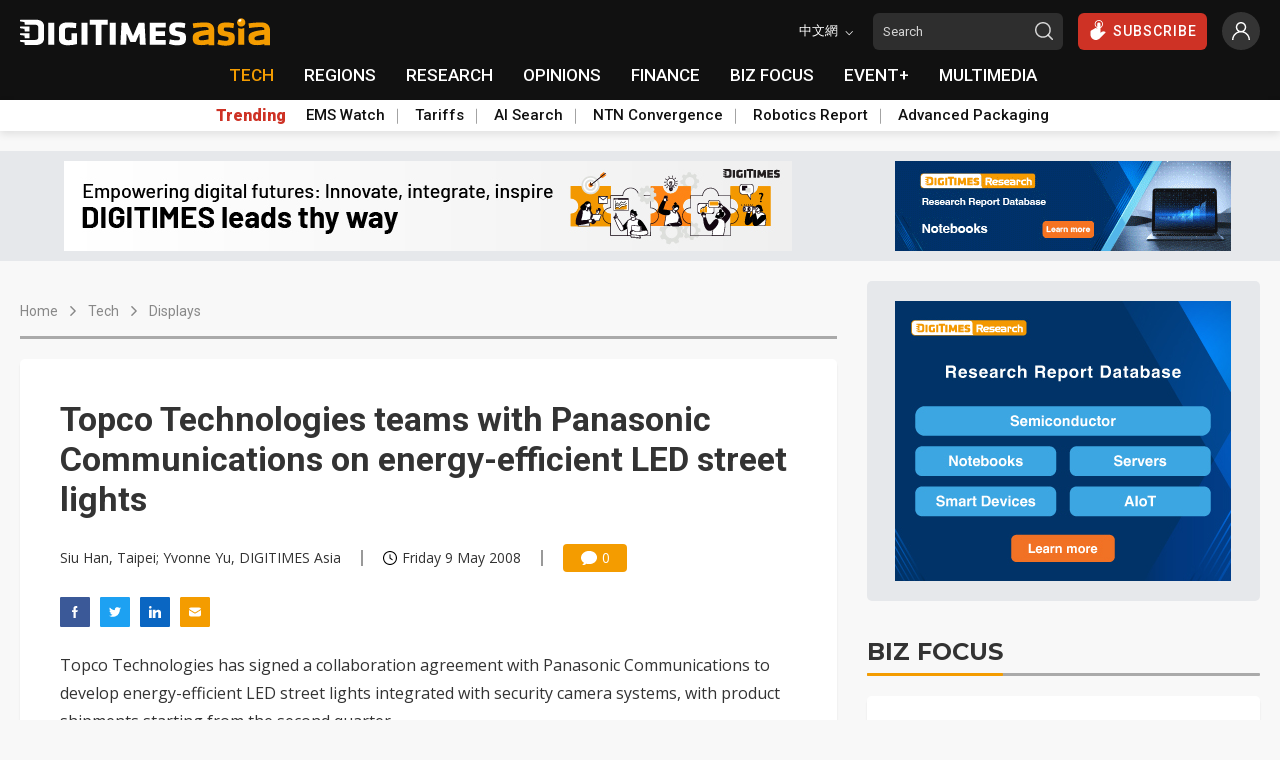

--- FILE ---
content_type: text/html
request_url: https://www.digitimes.com/news/a20080509PD214.html
body_size: 35532
content:

<!DOCTYPE html>
<html lang="en">
<head>
<meta http-equiv="X-UA-Compatible" content="IE=edge">
<meta charset="UTF-8" name="viewport" content="width=device-width, initial-scale=1, minimum-scale=1, maximum-scale=1">
<meta http-equiv="Content-Type" content="text/html; charset=UTF-8"/>
<meta http-equiv="Pragma" content="no_cache"/>
<meta name="Distribution" content="Global"/>
<meta name="Robots" content="index, follow, max-image-preview:large, noarchive"/>
<meta name="Revisit-After" content="1 Days"/>
<meta name="Copyright" content="&copy; 2026 DIGITIMES Inc."/>
<meta name="Publisher" content="DIGITIMES Inc."/>
<meta name="Content-language" content="en"/>
<meta name="Author" content="Siu Han, Taipei; Yvonne Yu, DIGITIMES Asia"/>
<meta name="Date" content="2008-05-09T16:23:47+08:00"/>
<meta name="Description" content="Topco Technologies has signed a collaboration agreement with Panasonic Communications to develop energy-efficient LED street lights integrated with security camera systems, with product shipments starting from the second quarter."/>
<meta name="Keywords" content="Display components, Displays + photonics"/>
<meta name="referrer" content="unsafe-url"/>
<meta name="Pragma" content="no_cache"/>
<meta property="fb:pages" content="89446733162" />
<meta property="og:site_name" content="DIGITIMES" />
<meta property="og:type" content="article" />
<meta property="og:url" content="https://www.digitimes.com/news/a20080509PD214.html" />
<meta property="og:title" content="Topco Technologies teams with Panasonic Communications on energy-efficient LED street lights" />
<meta property="og:description" content="Topco Technologies has signed a collaboration agreement with Panasonic Communications to develop energy-efficient LED street lights integrated with security camera systems, with product shipments starting from the second quarter." />
<link rel="canonical" href="https://www.digitimes.com/news/a20080509PD214.html">
<title>Topco Technologies teams with Panasonic Communications on energy-efficient LED street lights</title>
<link rel="preconnect" href="https://fonts.gstatic.com">
<link rel="dns-prefetch" href="https://fonts.gstatic.com">
<link rel="preconnect" href="//connect.facebook.net">
<link rel="dns-prefetch" href="//connect.facebook.net">
<link rel="preconnect" href="https://img.digitimes.com">
<link rel="dns-prefetch" href="https://img.digitimes.com">
<link rel="preload" href="https://img.digitimes.com/ad/en_20250923_b2b_leaderboard.jpg" as="image">
<link rel="preload" href="https://img.digitimes.com/ad/en_20241019_asia_button336x90.gif" as="image">
<link rel="preload" href="https://img.digitimes.com/ad/en_20241019_asia_bigbutton.jpg" as="image">
<link rel="preload" href="https://img.digitimes.com/ad/en_20250923_b2b_bigbutton.jpg" as="image">
<link rel="preload" href="https://img.digitimes.com/script/js/jquery-3.6.0.min.js" as="script">
<link rel="preload" href="https://img.digitimes.com/script/js/jquery.bez.js" as="script">
<link rel="preload" href="https://img.digitimes.com/script/js/swiper-3.4.2.min.js" as="script">
<link rel="preload" href="https://img.digitimes.com/script/js/bootstrap.bundle-4.6.2.min.js" as="script">
<link rel="preload" href="https://img.digitimes.com/script/js/jquery.mark.min.js" as="script">
<link rel="preload" href="/script/js/site.v1.js?cb=198.1&v=2023080701" as="script">
<link rel="preload" href="https://img.digitimes.com/script/normalize.css" as="style" />
<link rel="preload" href="https://img.digitimes.com/script/swiper-3.4.2.min.css" as="style" />
<link rel="preload" href="https://img.digitimes.com/script/bootstrap-4.6.2.min.css" as="style" />
<link rel="preload" href="/script/site.v1.css?cb=3&v=2023080701" as="style" />
<link rel="preload" href="https://fonts.googleapis.com/css2?family=Montserrat:wght@700&family=Open+Sans:wght@400;600;700;800&family=Roboto:ital,wght@0,100;0,300;0,400;0,500;0,700;0,900;1,100;1,300;1,400;1,500;1,700;1,900&display=swap" as="style" />
<script type="text/javascript" src="https://img.digitimes.com/script/js/jquery-3.6.0.min.js"></script>
<script type="text/javascript" src="https://img.digitimes.com/script/js/jquery.bez.js"></script>
<script type="text/javascript" src="https://img.digitimes.com/script/js/jquery.mark.min.js"></script>
<script type="text/javascript" src="/script/js/site.v1.js?cb=198.1&v=2023080701"></script>
<link rel="stylesheet" type="text/css" media="all" href="https://img.digitimes.com/script/normalize.css" />
<link rel="stylesheet" type="text/css" media="all" href="https://img.digitimes.com/script/swiper-3.4.2.min.css" />
<link rel="stylesheet" type="text/css" media="all" href="https://img.digitimes.com/script/bootstrap-4.6.2.min.css" />
<link rel="stylesheet" type="text/css" media="all" href="/script/site.v1.css?cb=3&v=2023080701" />
<link href="https://fonts.googleapis.com/css2?family=Montserrat:wght@700&family=Open+Sans:wght@400;600;700;800&family=Roboto:ital,wght@0,100;0,300;0,400;0,500;0,700;0,900;1,100;1,300;1,400;1,500;1,700;1,900&display=swap" rel="stylesheet"><script type="application/ld+json">
{"@context":"http:\/\/schema.org","@type":"NewsArticle","url":"https:\/\/www.digitimes.com\/news\/a20080509PD214.html","datePublished":"2008-05-09T16:23:47+08:00","dateModified":"2008-05-09T16:23:47+08:00","headline":"Topco Technologies teams with Panasonic Communications on energy-efficient LED street lights","mainEntityOfPage":"https:\/\/www.digitimes.com\/news\/a20080509PD214.html","publisher":{"@type":"NewsMediaOrganization","name":"DIGITIMES Inc.","logo":{"@type":"ImageObject","url":"https:\/\/www.digitimes.com\/images\/logos\/digitimes.jpg"}},"author":{"@type":"Thing","name":"Siu Han, Taipei; Yvonne Yu, DIGITIMES Asia"}}
</script>
<script language="JavaScript" type="text/javascript">
$(function(){
    var topicSwiper = new Swiper (".related-topic-container", {
        slidesPerView: 3,
        spaceBetween: 20,
        breakpoints: { 
            767: {
                slidesPerView: 1,
            },
            820: {
                slidesPerView: 2,
            },
            991: {
                slidesPerView: 3,
            },
            1200: {
                slidesPerView: 2,
            }
        },
        nextButton: '.topic.navi-btn.next',
        prevButton: '.topic.navi-btn.pre'
    });
    $('.navi-btn').click(function () {
        $('.lazy').lazy();
    });
	
        $("#flog").submit(function() {
		var emailReg = /^([\w-\.]+@([\w-]+\.)+[\w-]{2,})?$/;
	    if ((!emailReg.test($("[name=EMail]").val())) || ($("[name=EMail]").val().length == 0)){
			if ($("[name=EMail]").val().length == 0){
				alert ("Email is missing!");
	    }else{
			alert("'"+$("[name=EMail]").val()+"' entered has a problem. Please check it is correct and includes no spaces or special characters. If in doubt, please email 'zoran@digitimes.com'.");
	    }
			$("[name=EMail]").focus();
			return false;		
	    } else if ($("[name=Password]").val() == "") {
			alert ("Password is missing!");
			$("[name=Password]").focus();
			return false;
	    } else if ($("[name=Password]").val().length < 4) {
	        alert ("Password is too short (min 4 characters)!");
			$("[name=Password]").focus();
			return false;
	    }
		    return true;
        });
	    ShowHideInput();
	    function ShowHideInput() {
	        $('[data-password]').closest('.password-frame').addClass('position-relative').append('<span class="form-password-icon"><svg class="material-icons"><use xlink:href="#visibility-off"></use></svg></span>');

	        $('.form-password-icon').on('click', function() {
	            var clicks = $(this).data('clicks');
	            if (clicks) {
	                $(this).html('<svg class="material-icons"><use xlink:href="#visibility-off"></use></svg>').prevAll(':input').attr('type', 'password');
	            } else {
	                $(this).html('<svg class="material-icons"><use xlink:href="#visibility"></use></svg>').prevAll(':input').attr('type', 'text');
	            }
	            $(this).data("clicks", !clicks);
	        });
	    }
	
    $("#content a").not(".text a, .toc a").attr("target","_blank");
	$("#content img").addClass("img-fluid");
	$("#content table").wrap( "<div class='table-responsive borderless'></div>" );
	$("#content p.R1").wrap("<h2></h2>").contents().unwrap();
	$("#content p.R2").wrap("<h3></h3>").contents().unwrap();
	$("#content iframe.youtube").addClass("embed-responsive-item").unwrap().wrap("<div class='row' style='margin-bottom:10px'><div class='col-lg-12 videomax'><div class='embed-responsive embed-responsive-16by9'><p class='Video'></p></div></div></div>");
	
	    $('.main-nav-frame a[href$="/tech/"]:first').addClass("focus");
	
    $("#show").click(function() {
        $("#relshowhide").toggle("blind");
        var reltxt=$("#show").html();
        if (reltxt=="Show more") {
            $("#show").html("Show less");
        } else {
            $("#show").html("Show more");
        }
    });
    
    var stockData = {};
    var validStyles = ["p1", "p2", "P1", "P2"];
    $("#scode a").each(function () {
        var company = $(this).attr("data-name").trim();
        var code = $(this).attr("data-code") + ".TW";
        var link = $(this).attr("href");
        stockData[company] = { code: code, link: link };
    });
    let $firstP = $("#content").children("p").first();
    function StockTicker(company, data, $element) {
        var found = false;
        var regex = new RegExp("\\b" + company + "\\b(?!['’]|(\\s[A-Z]))", "g");
        $element.children("p").each(function () {
            if (found) return;
            if ($(this).is($firstP)) {
                return;
            }
            var hasValidStyle = validStyles.some(style => $(this).hasClass(style));
            if (!hasValidStyle) {
                return;
            }
            $(this).contents().each(function () {
                if (found) return;
                if (this.nodeType === 3) {
                    var match;
                    while ((match = regex.exec(this.nodeValue)) !== null) {
                        var originalText = this.nodeValue;
                        var beforeText = originalText.slice(0, match.index + company.length);
                        var afterText = originalText.slice(match.index + match[0].length);
                        var textNodeBefore = document.createTextNode(beforeText);
                        var textNodeAfter = document.createTextNode(afterText);
                        var $link = $('<a></a>').attr('href', data.link).text(data.code);
                        var $span = $("<span class='stock-code'></span>").append("(", $link, ")");
                        $(this).before(textNodeBefore, $span[0], textNodeAfter);
                        $(this).remove();
                        found = true;
                        break;
                    }
                }
            });
        });
        return found;
    }
    $.each(stockData, function (company, data) {
        StockTicker(company, data, $("#content"));
    });
    
});
</script>

<style>
/*news mods*/
#content .stock-code {color: black;margin-left: 4px;}
#content a:not(.toc a):not(.text a):not(.news-title a){color: #007bff;font-weight:600;text-decoration:underline;}
#content a:hover:not(.text a):not(.news-title a){color: #F49C00!important;text-decoration:underline;}
#content .p1,.P1,.p2,.P2,MsoNormal{font-size:1em;margin:0 1em 1em 0;}
#content .Video{font-size:1em;margin:0 0 1em 0;}
#content .TCap,.tCap{font-size:.95em;font-style:italic;margin:0 6em 12pt 0;}
#content .Editor{font-style:italic;font-size:.9em;}
#content .Image{page-break-after:avoid;font-size:1em;margin:6pt 0 0;}
#content .R1, #content h2 {font-size:1.2em;font-weight:bold;margin:20px 0 10px;}
#content .R2, #content h3{font-size:1.1em;font-weight:bold;color:#339;font-style:italic;margin:15px 0 10px;}
#content h2, #content h3 {line-height: 1.8}
#content .Chart{font-size:1em;font-weight:bold;color:#906;margin:15px 0 1px;}
#content .TH1{page-break-after:avoid;font-size:1.1em;font-weight:bold;margin:6pt 2.25pt;}
#content .TTopL{page-break-after:avoid;font-size:.95em;font-weight:bold;margin:4pt 0 4pt 2.25pt;}
#content .TTxtL{page-break-after:avoid;font-size:.95em;margin:3pt 0 3pt 2.25pt;}
#content .TTop{text-align:center;page-break-after:avoid;font-size:.95em;font-weight:bold;margin:4pt 0;}
#content .Plist{mso-style-name:Plist;mso-style-parent:P1;text-indent:-11.35pt;mso-pagination:none;mso-layout-grid-align:none;font-size:.9em;layout-grid-mode:line;margin:0 1cm 12pt 11.35pt;}
#content .TTxt,#content .TTopTxt{text-align:center;page-break-after:avoid;font-size:.95em;margin:3pt 0;}
#content .H2,#content .H3,#content .H4{font-size:.8em;font-weight:bold;margin:5px;}
#introimg{margin-left:10px; margin-right:10px; margin-bottom:10px;}
/*responsive content tables*/
#content .inbodytable > thead > tr > th,#content .inbodytable > tbody > tr > th,#content .inbodytable > tfoot > tr > th,#content .inbodytable > thead > tr > td,#content .inbodytable > tbody > tr > td,#content .inbodytable > tfoot > tr > td {padding:4px; margin:0}
#content .bottomzero{margin-bottom:0; margin-top:5px;}
#content .table-responsive{background:#fff; padding:0; margin-bottom:0;overflow-x: auto;overflow-y:hidden;-ms-overflow-y:hidden; scrollbar-color: #dedede transparent; scrollbar-width: thin;}
#content .table-responsive::-webkit-scrollbar { height: 6px;}
#content .table-responsive::-webkit-scrollbar-track { border-radius: 10px;}
#content .table-responsive::-webkit-scrollbar-thumb { background: #cccccc; border-radius: 10px;}
#content .table-responsive::-webkit-scrollbar-thumb:hover { background: #bebebe}
#content .table-responsive>.table {border: none;}
#content .table-nofluid {width: auto !important;}
#content .borderless {border: none;}
#content .highlight, h1 .highlight{color: #ff0000;}
.frmfld{margin-top:15px;font-size:1em;margin-bottom:40px;text-align:left;background-color: #f0f0f0;border: 1px solid #e9e9e9;padding: 15px;border-radius: var(--border-radius);}
.frmfld p{padding-bottom:7px;padding-top:0px;margin:0;}
.flist{margin-top:10px;margin-bottom:10px; background-color: #e6e6e6;border: 2px solid #ddd;padding: 15px; border-radius: var(--border-radius);}
.flist ul {padding:0;margin:0;list-style:none;}
.flist ul li {padding:2px;display:block;margin:0;}
.flist ul li.a1 {margin-top:8px;margin-bottom:0px;margin-left:0px;margin-right:0px;padding-bottom:0px}
.videomax{max-width:805px;padding-right:10px;}
/* styles content.css keep on page*/
@media screen and (min-width: 500px) {
  .news-content-frame {background-color: #ffffff;padding: 20px 20px;box-shadow: var(--frame-shadow);border-radius: var(--border-radius);}
}
@media screen and (min-width: 768px) {
  .news-content-frame {padding: 40px 40px;}
}
@media screen and (min-width: 992px) {
  .news-content-frame {padding: 30px 30px;}
}
@media screen and (min-width: 1200px) {
  .news-content-frame {padding: 40px 40px;}
}
.news-content-frame .main-photo {width: 100%;border-radius: var(--border-radius);box-shadow: var(--photo-shadow);}
@media screen and (min-width: 500px) {
  .news-content-frame .main-photo {border-radius: 0px;box-shadow: none;}
}
.news-content-frame .info {display: flex;align-items: center;flex-wrap: wrap;font-size: 14px;font-family: "Open Sans", sans-serif;font-weight: 400;margin: 25px 0px;line-height: 1;}
@media screen and (min-width: 768px) {
  .news-content-frame .info {flex-wrap: nowrap;}
}
.news-content-frame .info .author, .news-content-frame .info .date {flex: 0 0 100%;max-width: 100%;margin-bottom: 10px;}
@media screen and (min-width: 768px) {
  .news-content-frame .info .author, .news-content-frame .info .date {flex: 0 1 auto;max-width: none;margin-bottom: 0px;}
}
.news-content-frame .info .separate {border-right: 2px solid #999999;height: 16px;margin: 0px 20px;display: none;}
@media screen and (min-width: 768px) {
  .news-content-frame .info .separate {display: inline-block;}
}
.news-content-frame .info .comment {display: flex;align-items: center;justify-content: center;border-radius: 4px;color: #ffffff;background-color: #F49C00;height: 28px;padding: 0 8px;width: 64px;min-width: 64px;}
.news-content-frame .info .comment .icon {width: 16px;height: 16px;margin-right: 5px;}
.news-content-frame .social-frame {display: flex;margin-bottom: 15px;}
.news-content-frame .social-frame .share-link {margin-right: 10px;text-align: center;}
.news-content-frame .social-frame .share-link .text {font-size: 13px;font-family: "Open Sans", sans-serif;font-weight: 600;}
.news-content-frame .social-frame .share-link .icon {width: 30px;height: 30px;}
.news-content-frame .social-frame .share-link:hover .icon {filter: brightness(1.1);}
.news-content-frame .warning {display: flex;align-items: flex-start;background-color: #DC3545;padding: 15px;border-radius: var(--border-radius);margin: 20px 0px;}
.news-content-frame .warning .text {color: #ffffff;font-size: 14px;font-family: "Open Sans", sans-serif;font-weight: 400;line-height: 1.4;margin-top: -2px;}
.news-content-frame .warning .text b {font-weight: 800;}
.news-content-frame .warning .text a {color: #2e2e2e!important;font-weight: 600;text-decoration: underline;}
.news-content-frame .warning .text a:hover {color: #ffffff!important;}
.news-content-frame .warning .icon {min-width: 16px;width: 16px;height: 16px;margin-right: 10px;}
.news-content-frame .main-title h1 {font-size: 28px;font-weight: 600;margin-bottom:0;}
@media screen and (min-width: 768px) {
  .news-content-frame .main-title h1 {font-size: 34px;}
}
.news-content-frame .content {margin-top: 20px;margin-bottom: 40px;width: 100%;font-size: 16px;font-family: "Open Sans", sans-serif;font-weight: 400;line-height: 1.8;}
.news-content-frame .tag-frame {display: flex;align-items: baseline;margin-top: 0px;margin-bottom:10px;}
.news-content-frame .tag-frame .title {font-size: 14px;font-weight: 600;min-width: 80px;width: 80px;}
.news-content-frame .tag-frame .tag {display: flex;align-items: center;flex-wrap: wrap;}
.news-content-frame .tag-frame .label {font-size: 14px;padding: 4px 9px;margin-right: 10px;margin-bottom: 8px;cursor: pointer;}
@media screen and (min-width: 768px) {
  .news-content-frame .tag-frame .label {margin-bottom: 6px;}
}
.news-content-frame .tag-frame .label:hover {color: #ffffff;opacity: 0.9;}
.news-content-frame .share-frame {margin-top: 30px;background-color: #ffffff;border: 1px solid #e9e9e9;padding: 15px;border-radius: var(--border-radius);}
@media screen and (min-width: 500px) {
  .news-content-frame .share-frame {border: none;background-color: #f0f0f0;}
}
.news-content-frame .share-frame .title {font-size: 14px;font-family: "Montserrat", sans-serif;font-weight: 700;margin-bottom: 8px;}
.news-content-frame .share-frame .title.mt-15 {margin-top: 15px;}
.news-content-frame .share-frame .wrapper {display: flex;align-items: center;}
.news-content-frame .share-frame .share-link {margin-right: 10px;text-align: center;}
.news-content-frame .share-frame .share-link .text {font-size: 13px;font-family: "Open Sans", sans-serif;font-weight: 600;}
.news-content-frame .share-frame .share-link .icon {width: 40px;height: 40px;}
.news-content-frame .share-frame .share-link:hover .icon {filter: brightness(1.1);}
.news-content-frame .share-frame .other-link {display: flex;align-items: center;margin-bottom: 10px;width: 150px;}
.news-content-frame .share-frame .other-link .text {font-size: 14px;font-family: "Open Sans", sans-serif;font-weight: 400;}
.news-content-frame .share-frame .other-link .icon {min-width: 15px;width: 15px;height: 15px;margin-right: 5px;}
.news-content-frame .share-frame .other-link:last-child {margin-bottom: 0px;}
.news-content-frame .share-frame .other-link:hover .text {font-weight: 600;}
.news-content-frame .swiper-related-frame {position: relative;}
.news-content-frame .swiper-related-frame .navi-btn {outline: none;position: absolute;top: 50%;margin-top: -20px;background-color: #ffffff;border-radius: 100%;width: 30px;height: 30px;display: flex;align-items: center;justify-content: center;z-index: 9;cursor: pointer;box-shadow: 0 3px 5px -1px rgba(0, 0, 0, 0.2), 0 6px 10px 0 rgba(0, 0, 0, 0.14), 0 1px 18px 0 rgba(0, 0, 0, 0.12);transition: transform 400ms cubic-bezier(0.25, 0.8, 0.25, 1);}
.news-content-frame .swiper-related-frame .navi-btn:hover {transform: scale(1.2);}
.news-content-frame .swiper-related-frame .navi-btn.pre {left: -15px;}
.news-content-frame .swiper-related-frame .navi-btn.pre .icon {transform: rotate(180deg);}
.news-content-frame .swiper-related-frame .navi-btn.next {right: -15px;}
.news-content-frame .swiper-related-frame .navi-btn .icon {width: 15px;height: 15px;}
.news-content-frame .swiper-related-frame .swiper-button-prev, .news-content-frame .swiper-related-frame .swiper-button-next {background-image: none;}
.news-content-frame .swiper-related-frame .swiper-button-next.swiper-button-disabled, .news-content-frame .swiper-related-frame .swiper-button-prev.swiper-button-disabled {display: none;}
.news-content-frame .related-wrapper {display: flex;align-items: center;flex-wrap: wrap;margin-top: 20px;}
.news-content-frame .related-wrapper .related-sub-title {font-size: 20px;line-height: 20px;height: 20px;font-weight: bold;display: flex;align-items: center;width: 100%;margin-bottom: 20px;}
.news-content-frame .related-wrapper .related-sub-title:before {content: "";display: block;width: 3px;height: 100%;background: #f08200;border-radius: 10px;margin-right: 10px;}
.news-content-frame .related-wrapper .related-news-item {display: flex;align-items: center;width: 100%;margin-bottom: 15px;line-height:1.4;}
.news-content-frame .related-wrapper .related-news-item .news-title {font-size: 16px;overflow: hidden;text-overflow: ellipsis;display: flex;-webkit-line-clamp: 2;-webkit-box-orient: vertical;padding:0;margin:0;width:100%;}
.news-content-frame .related-wrapper a.related-news-item:hover{color: #F49C00!important;text-decoration:none;}
.news-content-frame .related-wrapper .moreless-btn {display: flex;align-items: center;justify-content: center;border-radius: 3px;border-color: #F49C00;color: #F49C00!important;font-size: 14px;padding: 3px 20px;margin-top: 0px;margin-bottom: 15px;}

/*login css*/
.login-frame {background-color: #ffffff;border-radius: var(--border-radius);box-shadow: var(--photo-shadow);margin-top: 40px;margin-bottom: 40px;}
@media screen and (min-width: 768px) {
  .login-frame {display: flex;}
}
.login-frame .main-title {display: flex;align-items: center;font-family: "Montserrat", sans-serif;font-size: 18px;margin-bottom: 3px;}
.login-frame .main-title .icon {width: 18px;height: 18px;margin-right: 5px;}
.login-frame .sub-title {font-family: "Montserrat", sans-serif;font-size: 15px;margin-top: 12px;margin-bottom: 5px;}
.login-frame .login-form {padding: 20px;width: 100%;font-family: "Open Sans", sans-serif;line-height: 1.4;}
.login-frame .login-form .my-checkbox {margin-top: 10px;margin-bottom: 20px;font-size: 14px;}
.login-frame .login-form .autologin-content .panel-body {padding: 15px 15px 15px 15px;font-size: 15px;background-color: #f0f0f0;border-radius: var(--border-radius);margin-bottom: 15px;}
.login-frame .login-form .sign-in {text-align: center;}
.login-frame .login-form .sign-in .my-button {width: 100%;}
.login-frame .login-form .sign-in .my-button .icon {position: absolute;right: 15px;width: 18px;height: 18px;top: 50%;transform: translateY(-50%);}
@media screen and (min-width: 768px) {
  .login-frame .login-form .sign-in {text-align: left;}
}
.login-frame .login-form .other-action {border-top: 1px solid #d8d8d8;padding-top: 15px;margin-top: 20px;font-size: 14px;}
.login-frame .login-form .other-action .wrapper {display: flex;align-items: flex-start;margin-bottom: 5px;}
.login-frame .login-form .other-action .wrapper:last-child {margin-bottom: 8px;}
.login-frame .login-form .other-action .wrapper .icon {min-width: 15px;width: 15px;height: 15px;margin-right: 5px;margin-top: 2px;}
.login-frame .info-frame {border-bottom-left-radius: var(--border-radius);border-bottom-right-radius: var(--border-radius);width: 100%;padding: 20px 20px;border-top: 1px solid #e8e8e8;}
@media screen and (min-width: 768px) {
  .login-frame .info-frame {border-top-right-radius: var(--border-radius);border-bottom-right-radius: var(--border-radius);border-bottom-left-radius: 0px;flex: 0 0 50%;max-width: 50%;padding: 20px 15px;border-top: none;}
}
.login-frame .info-frame .text {font-family: "Open Sans", sans-serif;font-size: 14px;line-height: 1.4;}
.login-frame a:hover {color: #F49C00;}
.password-frame.position-relative input {padding-right: 32px;}
.form-text~.form-password-icon {bottom: calc(1rem + 18px);}
.form-password-icon .material-icons {width: 16px;height: 16px;}
.form-password-icon {-webkit-box-align: center;-ms-flex-align: center;align-items: center;bottom: 8px;color: rgba(0, 0, 0, .54);cursor: pointer;display: -webkit-box;display: -ms-flexbox;display: flex;height: 24px;-webkit-box-pack: center;-ms-flex-pack: center;justify-content: center;position: absolute;-webkit-user-select: none;-moz-user-select: none;-ms-user-select: none;user-select: none;right: 0;width: 24px;z-index: 2;align-items: flex-end;}

/*range mod frome site css*/
.range-noborder{border:none; box-shadow:none;padding:5px 5px 5px 15px;margin-top:10px;}
/*text a mod frome content css*/
.news-content-frame .warning .text a {color: #ffffff!important;}
/*new*/
.news-content-frame .bio-frame {margin-bottom: 50px;background-color: #ffffff;border: 1px solid #e9e9e9;padding: 15px;border-radius: var(--border-radius);}
.news-content-frame .bio-frame .abstract {font-size: 14px;font-family: "Open Sans", sans-serif;font-weight: 400;line-height: 1.7;}
@media screen and (max-width: 768px) {
    .news-content-frame .bio-frame .person {margin-bottom: 10px;}
}
.news-content-frame .caption {font-size:.95em;font-style:italic;padding-bottom: 7px; margin: 6pt 0 12pt 0; text-align:right; border-bottom: 1px solid #e9e9e9; width:100%;}
.article-lock-ribbon--active {position: fixed;bottom: 0;left: 0;width: 100%;box-shadow: 0 0 28px 0 rgba(51, 51, 51, 0.1);z-index:999;}
.article-lock-ribbon--active::before {content: "";position: absolute;bottom: 100%;left: 0;right: 0;}
.article-lock-inline--active ~ * {display: none;}
.article-lock-inline--active {position: relative;}
.article-lock-inline--active::before {content: "";position: absolute;bottom: 100%;left: 0;right: 0;height: 100px;background-image: linear-gradient(to top, #ffffff 0%, #ffffff 10%, rgba(255, 255, 255, 0) 100%);}
#pno-promotion{position: fixed;right: 0px;bottom: 10px;width: 350px;z-index:9999!important;}
</style>
</head>
<body>

<svg width="0" height="0" style="display: block">
<symbol xmlns="http://www.w3.org/2000/svg" viewBox="0 0 24 24" id="visibility"><path d="M0 0h24v24H0z" fill="none"/><path d="M12 4.5C7 4.5 2.73 7.61 1 12c1.73 4.39 6 7.5 11 7.5s9.27-3.11 11-7.5c-1.73-4.39-6-7.5-11-7.5zM12 17c-2.76 0-5-2.24-5-5s2.24-5 5-5 5 2.24 5 5-2.24 5-5 5zm0-8c-1.66 0-3 1.34-3 3s1.34 3 3 3 3-1.34 3-3-1.34-3-3-3z" fill="#777"/></symbol>    
<symbol xmlns="http://www.w3.org/2000/svg" viewBox="0 0 24 24" id="visibility-off"><path d="M0 0h24v24H0zm0 0h24v24H0zm0 0h24v24H0zm0 0h24v24H0z" fill="none"/><path d="M12 7c2.76 0 5 2.24 5 5 0 .65-.13 1.26-.36 1.83l2.92 2.92c1.51-1.26 2.7-2.89 3.43-4.75-1.73-4.39-6-7.5-11-7.5-1.4 0-2.74.25-3.98.7l2.16 2.16C10.74 7.13 11.35 7 12 7zM2 4.27l2.28 2.28.46.46C3.08 8.3 1.78 10.02 1 12c1.73 4.39 6 7.5 11 7.5 1.55 0 3.03-.3 4.38-.84l.42.42L19.73 22 21 20.73 3.27 3 2 4.27zM7.53 9.8l1.55 1.55c-.05.21-.08.43-.08.65 0 1.66 1.34 3 3 3 .22 0 .44-.03.65-.08l1.55 1.55c-.67.33-1.41.53-2.2.53-2.76 0-5-2.24-5-5 0-.79.2-1.53.53-2.2zm4.31-.78l3.15 3.15.02-.16c0-1.66-1.34-3-3-3l-.17.01z" fill="#777"/></symbol>
</svg>
<svg width="0" height="0" style="display: block">
    <symbol xmlns="http://www.w3.org/2000/svg" viewBox="0 0 300 47" id="digitimes-logo-white">
        <path d="M283.44 37.4c-4.45 0-9.52-.98-12.67-1.86-.12.52-1.65 7.57-1.74 8.01 4.02 1.68 9.33 2.69 14.26 2.69 13.84 0 16.47-4.51 16.47-12.83 0-7.33-.58-9.97-11.87-11.98-6.83-1.22-7.53-1.65-7.53-4.62 0-2.61 1.27-3.08 4.86-3.08 3.63 0 7.85.47 12.18 1.35.07-.52 1.16-8.08 1.23-8.54-3.93-1.06-9.83-1.64-13.49-1.64-11.15 0-15.69 3.33-15.69 11.51 0 6.87.77 11.18 11.39 12.9 7.35 1.17 7.99 1.82 7.99 4.62.01 2.71-1.2 3.47-5.39 3.47zM172.84 5.69h-10.92v39.77h10.92V5.69zM86.89 46.24c5.32 0 11.03-.76 16.09-2.12V24.55h-9.83v12.06l-.25.03c-2.12.26-4.04.39-6.01.39-3.94 0-5.7-1.54-5.7-5.01V19.06c0-3.39 1.66-4.78 5.7-4.78 3.82 0 9.63.57 13.96 1.06.06-.52.97-8.59 1.02-9.07-5.14-.91-10.04-1.36-14.98-1.36-11.18 0-16.63 4.04-16.63 12.37v16.51c0 8.38 5.45 12.45 16.63 12.45zM62.03 5.69H51.11v39.77h10.92V5.69zm74.98 40.14h10.32V9.15h11.1V0H125.9v9.15h11.11v36.68zM.98 27.78c.66.13 6.97.97 6.97.97l.8 4.86h8.62v-9.15H.98c-.46 0-.98.31-.98 1.61.01 1.3.31 1.58.98 1.71zm7.77 18.05h19.18c11.29 0 15.49-5.78 15.49-11.9V11.91C43.42 5.72 39.22 0 27.93 0H.98C.52 0 0 .3 0 1.61c0 1.3.3 1.58.98 1.71.66.12 6.97.97 6.97.97l.8 4.85h17.94c5.16 0 6.41 2 6.41 5.58v16.37c0 3.58-1.24 5.58-6.41 5.58H.98c-.46 0-.98.31-.98 1.61 0 1.31.3 1.59.98 1.71.66.13 6.97.98 6.97.98l.8 4.86zm-.8-29.3l.8 4.85h8.62v-9.14H.98c-.46 0-.98.3-.98 1.61 0 1.3.3 1.59.98 1.71.66.12 6.97.97 6.97.97zm207.88 9.42l.76 19.51h10.52c-.02-.57-2.03-39.25-2.05-39.77h-10.65c-.14.34-10.19 24.02-10.19 24.02S194.18 6.03 194.03 5.69h-10.64c-.03.52-2.03 39.2-2.07 39.77h10.54l.75-19.43.55-.11s6.22 14.24 6.36 14.57h9.42c.13-.33 6.37-14.64 6.37-14.64l.52.1zm47.26 10.92H245.4v-7.31h16.29v-8.6H245.4v-6.68h17.69V5.69h-28.6v39.77h28.6v-8.59zM121.88 5.69h-10.91v39.77h10.91V5.69z" fill="#fff"></path>
    </symbol>
    <symbol viewBox="0 0 1199.9 131.5" xmlns="http://www.w3.org/2000/svg" xmlns:xlink="http://www.w3.org/1999/xlink" id="digitimes-asia-logo-white">
        <g transform="matrix(1, 0, 0, 1, 16.081541, -166.020996)">
            <g id="LOGO_x5F_slogan_34_" transform="matrix(1, 0, 0, 1, -21.083447, 161.721222)">
                <path class="st0" d="M758.2,110.2c-11.8,0-25.3-2.6-33.7-4.9c-0.3,1.4-4.4,20.1-4.6,21.3c10.7,4.5,24.8,7.2,37.9,7.2
                            c36.8,0,43.8-12,43.8-34.1c0-19.5-1.5-26.5-31.5-31.8c-18.1-3.2-20-4.4-20-12.3c0-7,3.4-8.2,12.9-8.2c9.7,0,20.9,1.2,32.4,3.6
                            c0.2-1.4,3.1-21.5,3.3-22.7c-10.5-2.8-26.1-4.3-35.8-4.3c-29.6,0-41.7,8.9-41.7,30.6c0,18.3,2,29.7,30.3,34.3
                            c19.5,3.1,21.2,4.9,21.2,12.3C772.6,108.2,769.4,110.2,758.2,110.2 M464.3,25.9h-29v105.7h29V25.9z M235.9,133.7
                            c14.1,0,29.3-2,42.8-5.6v-52h-26.1v32l-0.6,0.1c-5.7,0.7-10.8,1-16,1c-10.5,0-15.1-4.1-15.1-13.3V61.5c0-9,4.4-12.7,15.1-12.7
                            c10.1,0,25.6,1.5,37.1,2.8c0.1-1.4,2.6-22.8,2.7-24.1c-13.7-2.4-26.7-3.6-39.8-3.6c-29.7,0-44.2,10.7-44.2,32.8v43.9
                            C191.7,122.9,206.2,133.7,235.9,133.7 M169.8,25.9h-29v105.7h29V25.9z M369.1,132.6h27.4V35.1H426V10.8h-86.4v24.3h29.5V132.6z
                             M7.6,84.6c1.8,0.4,18.5,2.6,18.5,2.6l2.1,12.9h22.9V75.8H7.6c-1.2,0-2.6,0.8-2.6,4.3C5,83.5,5.8,84.3,7.6,84.6 M28.2,132.6h51
                            c30,0,41.2-15.3,41.2-31.6V42.4c0-16.4-11.2-31.6-41.2-31.6H7.6c-1.2,0-2.6,0.8-2.6,4.3c0,3.5,0.8,4.2,2.6,4.5
                            c1.8,0.3,18.5,2.6,18.5,2.6l2.1,12.9l47.7,0c13.7,0,17,5.3,17,14.8v43.5c0,9.5-3.3,14.8-17,14.8H7.6c-1.2,0-2.6,0.8-2.6,4.3
                            c0,3.5,0.8,4.2,2.6,4.6c1.8,0.3,18.5,2.6,18.5,2.6L28.2,132.6z M26.1,54.7l2.1,12.9h22.9V43.3H7.6c-1.2,0-2.6,0.8-2.6,4.3
                            c0,3.4,0.8,4.2,2.6,4.5C9.3,52.5,26.1,54.7,26.1,54.7 M578.5,79.8c0,0,2,50.5,2,51.8h27.9c-0.1-1.5-5.4-104.3-5.5-105.7h-28.3
                            c-0.4,0.9-27.1,63.9-27.1,63.9S521,26.8,520.6,25.9h-28.3c-0.1,1.4-5.4,104.2-5.5,105.7h28c0.1-1.4,2-51.6,2-51.6l1.4-0.3
                            c0,0,16.5,37.9,16.9,38.7h25c0.4-0.8,16.9-38.9,16.9-38.9L578.5,79.8z M704.1,108.8h-47V89.4h43.3V66.5h-43.3V48.8h47V25.9h-76
                            v105.7h76V108.8z M328.9,25.9h-29v105.7h29V25.9z" style="fill: rgb(255, 255, 255);"></path>
            </g>
            <path class="st1" d="M 1170.517 193.921 C 1161.417 186.721 1150.217 186.221 1143.117 186.121 C 1133.017 185.921 1130.717 186.121 1124.617 186.321 C 1124.617 186.321 1124.617 186.321 1124.617 186.321 C 1113.717 186.721 1090.117 188.821 1080.417 190.521 C 1080.617 191.721 1083.517 211.621 1083.617 213.021 C 1099.317 210.021 1128.617 207.721 1139.617 207.821 C 1147.317 207.921 1155.617 211.021 1156.617 215.021 C 1156.717 217.321 1156.817 219.521 1156.717 221.521 C 1156.717 221.521 1156.717 221.521 1156.717 221.521 C 1142.817 222.721 1123.517 225.121 1111.417 228.521 C 1087.817 235.321 1080.517 241.621 1080.517 261.021 C 1080.517 282.921 1087.417 294.821 1123.917 294.821 C 1130.117 294.821 1136.517 294.221 1142.717 293.121 C 1147.617 292.221 1152.317 291.021 1156.617 289.621 L 1156.617 294.921 L 1183.817 294.921 L 1183.817 226.921 C 1183.917 213.321 1181.817 203.021 1170.517 193.921 Z M 1124.717 186.321 C 1124.717 186.321 1124.717 186.321 1124.717 186.321 C 1124.717 186.321 1124.717 186.321 1124.717 186.321 Z M 1141.117 293.321 C 1141.217 293.321 1141.317 293.321 1141.417 293.321 C 1141.317 293.321 1141.217 293.321 1141.117 293.321 Z M 1123.617 271.521 C 1113.317 271.521 1109.917 269.821 1109.417 263.921 C 1109.517 265.021 1109.517 265.021 1109.417 263.921 C 1109.417 263.821 1109.417 263.721 1109.417 263.621 C 1109.417 263.221 1109.417 262.921 1109.417 262.521 C 1109.417 255.721 1114.117 253.321 1125.117 250.121 C 1130.317 248.621 1143.317 246.021 1156.717 245.121 L 1156.717 266.721 C 1148.417 269.021 1135.217 271.521 1123.617 271.521 Z" style="fill: rgb(244, 156, 0);"></path>
            <path class="st1" d="M 902.917 193.921 C 893.817 186.721 882.617 186.221 875.517 186.121 C 865.417 185.921 863.117 186.121 857.017 186.321 C 857.017 186.321 857.017 186.321 857.017 186.321 C 846.117 186.721 822.517 188.821 812.817 190.521 C 813.017 191.721 815.917 211.621 816.017 213.021 C 831.717 210.021 861.017 207.721 872.017 207.821 C 879.717 207.921 888.017 211.021 889.017 215.021 C 889.117 217.321 889.217 219.521 889.117 221.521 L 889.117 221.521 C 875.217 222.721 855.917 225.121 843.817 228.521 C 820.217 235.321 812.917 241.621 812.917 261.021 C 812.917 282.921 819.817 294.821 856.317 294.821 C 862.517 294.821 868.917 294.221 875.117 293.121 C 880.017 292.221 884.717 291.021 889.017 289.621 L 889.017 294.921 L 916.217 294.921 L 916.217 226.921 C 916.417 213.321 914.317 203.021 902.917 193.921 Z M 857.417 186.321 C 857.317 186.321 857.217 186.321 857.217 186.321 C 857.217 186.321 857.217 186.321 857.417 186.321 Z M 856.117 271.521 C 845.817 271.521 842.417 269.821 841.917 263.921 C 841.917 263.821 841.917 263.721 841.917 263.621 C 841.917 263.221 841.917 262.921 841.917 262.521 C 841.917 255.721 846.617 253.321 857.617 250.121 C 862.817 248.621 875.817 246.021 889.217 245.121 L 889.217 266.721 C 880.917 269.021 867.717 271.521 856.117 271.521 Z" style="fill: rgb(244, 156, 0);"></path>
            <path class="st1" d="M 982.517 230.421 C 981.117 230.221 979.917 229.921 978.717 229.721 C 964.317 227.021 962.317 225.421 962.217 218.721 C 962.217 218.521 962.317 215.621 962.617 214.621 C 962.617 214.621 962.617 214.621 962.617 214.621 C 963.717 210.421 967.417 209.621 975.317 209.621 C 985.117 209.621 996.517 210.921 1008.217 213.321 C 1008.417 211.921 1011.417 191.521 1011.517 190.321 C 1006.317 188.921 999.717 187.821 993.317 187.121 C 993.317 187.121 993.317 187.121 993.317 187.121 C 986.717 186.321 980.117 185.921 975.117 185.921 C 945.017 185.921 932.717 194.921 932.717 217.021 C 932.717 235.621 934.817 247.221 963.517 251.821 C 965.117 252.121 966.617 252.321 968.017 252.621 C 983.617 255.421 985.117 257.421 985.117 264.321 C 985.117 264.721 985.017 266.921 985.017 265.821 C 984.517 271.821 981.017 273.621 970.517 273.621 C 958.517 273.621 944.817 271.021 936.317 268.621 C 936.017 270.021 931.817 289.121 931.617 290.221 C 937.317 292.621 943.917 294.521 950.917 295.721 C 950.917 295.721 950.917 295.721 950.917 295.721 C 950.917 295.721 950.917 295.721 950.917 295.721 C 957.217 296.821 963.817 297.521 970.117 297.521 C 1007.517 297.521 1014.617 285.321 1014.617 262.921 C 1014.517 243.021 1013.017 235.921 982.517 230.421 Z" style="fill: rgb(244, 156, 0);"></path>
            <path class="st1" d="M 1045.717 216.021 C 1040.617 216.021 1035.817 214.721 1031.617 212.521 L 1031.617 293.421 L 1060.417 293.421 L 1060.417 212.121 C 1056.117 214.621 1051.117 216.021 1045.717 216.021 Z" style="fill: rgb(244, 156, 0);"></path>
            <path class="st1" d="M 1025.717 186.021 C 1025.717 188.721 1026.317 191.421 1027.317 193.821 C 1030.317 201.021 1037.417 206.021 1045.717 206.021 C 1053.917 206.021 1061.017 201.021 1064.117 193.921 C 1065.117 191.521 1065.717 188.821 1065.717 186.021 C 1065.717 175.021 1056.717 166.021 1045.717 166.021 C 1034.717 166.021 1025.717 174.921 1025.717 186.021 Z" style="fill: rgb(244, 156, 0);"></path>
            <path class="st0" d="M 1046.117 171.821 C 1044.317 169.221 1039.817 169.121 1036.017 171.621 C 1032.217 174.121 1030.517 178.321 1032.317 181.021 C 1034.117 183.621 1038.617 183.721 1042.417 181.221 C 1046.217 178.621 1047.917 174.521 1046.117 171.821 Z" style="fill: rgb(255, 255, 255);"></path>
        </g>
    </symbol>
    <symbol xmlns="http://www.w3.org/2000/svg" viewBox="0 0 512 512" id="location-icon">
        <path d="M256 110.062c-52.412 0-95.053 42.641-95.053 95.053s42.641 95.053 95.053 95.053 95.053-42.641 95.053-95.053-42.64-95.053-95.053-95.053zm0 150.084c-30.344 0-55.031-24.687-55.031-55.031s24.687-55.031 55.031-55.031 55.031 24.687 55.031 55.031-24.687 55.031-55.031 55.031z" xmlns="http://www.w3.org/2000/svg"></path>
        <path d="M256 0C142.899 0 50.885 92.015 50.885 205.115v5.67c0 57.2 32.794 123.856 97.474 198.113 46.888 53.832 93.121 91.368 95.065 92.94L256 512l12.576-10.161c1.945-1.572 48.178-39.108 95.065-92.94 64.679-74.258 97.474-140.913 97.474-198.113v-5.67C461.115 92.015 369.101 0 256 0zm165.093 210.786c0 96.665-124.551 213.68-165.093 249.202-40.553-35.533-165.093-152.544-165.093-249.202v-5.67c0-91.032 74.061-165.093 165.093-165.093s165.093 74.061 165.093 165.093v5.67z" xmlns="http://www.w3.org/2000/svg"></path>
  	</symbol>
    <symbol xmlns="http://www.w3.org/2000/svg" viewBox="0 0 512 512" id="calendar-icon">
        <path d="M457 60h-36V45c0-24.813-20.187-45-45-45s-45 20.187-45 45v15H181V45c0-24.813-20.187-45-45-45S91 20.187 91 45v15H55C24.673 60 0 84.673 0 115v342c0 30.327 24.673 55 55 55h402c30.327 0 55-24.673 55-55V115c0-30.327-24.673-55-55-55zm-96-15c0-8.271 6.729-15 15-15s15 6.729 15 15v60c0 8.271-6.729 15-15 15s-15-6.729-15-15zm-240 0c0-8.271 6.729-15 15-15s15 6.729 15 15v60c0 8.271-6.729 15-15 15s-15-6.729-15-15zm-91 70c0-13.785 11.215-25 25-25h36v15c0 24.813 20.187 45 45 45s45-20.187 45-45V90h150v15c0 24.813 20.187 45 45 45s45-20.187 45-45V90h36c13.785 0 25 11.215 25 25v67H30zm452 342c0 13.785-11.215 25-25 25H55c-13.785 0-25-11.215-25-25V212h452z"></path>
  	</symbol>
  	<symbol xmlns="http://www.w3.org/2000/svg" viewBox="0 0 512 512" id="clock-icon">
        <path d="M347.216 301.211l-71.387-53.54V138.609c0-10.966-8.864-19.83-19.83-19.83-10.966 0-19.83 8.864-19.83 19.83v118.978c0 6.246 2.935 12.136 7.932 15.864l79.318 59.489a19.713 19.713 0 0011.878 3.966c6.048 0 11.997-2.717 15.884-7.952 6.585-8.746 4.8-21.179-3.965-27.743z" xmlns="http://www.w3.org/2000/svg"></path>
        <path d="M256 0C114.833 0 0 114.833 0 256s114.833 256 256 256 256-114.833 256-256S397.167 0 256 0zm0 472.341c-119.275 0-216.341-97.066-216.341-216.341S136.725 39.659 256 39.659c119.295 0 216.341 97.066 216.341 216.341S375.275 472.341 256 472.341z" xmlns="http://www.w3.org/2000/svg"></path>
  	</symbol>
    <symbol xmlns="http://www.w3.org/2000/svg" viewBox="0 0 512 512" id="home-icon">
        <path xmlns="http://www.w3.org/2000/svg" d="M498.195 222.695l-.035-.035L289.305 13.813C280.402 4.905 268.566 0 255.977 0c-12.59 0-24.426 4.902-33.332 13.809L13.898 222.55c-.07.07-.14.144-.21.215-18.282 18.386-18.25 48.218.09 66.558 8.378 8.383 19.445 13.238 31.277 13.746.48.047.965.07 1.453.07h8.324v153.7C54.832 487.254 79.578 512 110 512h81.71c8.282 0 15-6.715 15-15V376.5c0-13.879 11.29-25.168 25.169-25.168h48.195c13.88 0 25.168 11.29 25.168 25.168V497c0 8.285 6.715 15 15 15h81.711c30.422 0 55.168-24.746 55.168-55.16v-153.7h7.719c12.586 0 24.422-4.902 33.332-13.808 18.36-18.371 18.367-48.254.023-66.637zm0 0" data-original="#000000"></path>
    </symbol>
    <symbol xmlns="http://www.w3.org/2000/svg" viewBox="0 0 24 24" id="speaker-icon">
        <path xmlns="http://www.w3.org/2000/svg" d="M17.972 3.054L5.606 8H2.25C1.01 8 0 9.01 0 10.25V13c0 1.178.925 2 2.25 2h.85l.908 6.356A.75.75 0 004.75 22h3a.753.753 0 00.746-.834l-.59-5.246 10.065 4.026a.756.756 0 00.7-.075.75.75 0 00.329-.621V3.75a.75.75 0 00-1.028-.696zm3.247 6.282l2.5-2a.751.751 0 00-.938-1.172l-2.5 2a.751.751 0 00.938 1.172zm0 5.328a.751.751 0 00-.938 1.172l2.5 2a.753.753 0 001.055-.117.751.751 0 00-.117-1.055zm2.031-3.414h-2.5a.75.75 0 000 1.5h2.5a.75.75 0 000-1.5z" fill="#333" data-original="#000000"></path>
    </symbol>
    <symbol xmlns="http://www.w3.org/2000/svg" viewBox="0 0 510.992 510.992" id="calendar-icon-black">
        <path xmlns="http://www.w3.org/2000/svg" d="M151.121 129.051c-8.837 0-16-7.163-16-16V16c0-8.837 7.163-16 16-16s16 7.163 16 16v97.051c0 8.837-7.163 16-16 16zm208.751 0c-8.837 0-16-7.163-16-16V16c0-8.837 7.163-16 16-16s16 7.163 16 16v97.051c0 8.837-7.163 16-16 16zM24.263 221.975v220.767c0 37.634 30.617 68.251 68.251 68.251h325.965c37.634 0 68.251-30.617 68.251-68.251V221.975z" fill="#333" data-original="#000000"></path>
        <path xmlns="http://www.w3.org/2000/svg" d="M486.729 189.975v-73.198c0-37.634-30.617-68.251-68.251-68.251h-10.606v64.525c0 26.468-21.532 48-48 48s-48-21.532-48-48V48.525H199.121v64.525c0 26.468-21.532 48-48 48s-48-21.532-48-48V48.525H92.514c-37.634 0-68.251 30.617-68.251 68.251v73.198h462.466z" fill="#333" data-original="#000000"></path>
    </symbol>
    <symbol xmlns="http://www.w3.org/2000/svg" viewBox="0 0 512 512" id="covid-icon">
        <path xmlns="http://www.w3.org/2000/svg" d="M480 224c-11.82 0-22.16 6.44-27.7 16h-29.06c-3.26-34.338-16.889-65.697-37.727-90.886l20.612-20.612c10.603 2.854 22.516.104 30.894-8.261 12.48-12.48 12.48-32.78 0-45.26s-32.78-12.48-45.26 0c-8.349 8.359-11.109 20.226-8.261 30.894l-20.612 20.612C337.697 105.649 306.338 92.02 272 88.76V59.7c9.56-5.54 16-15.88 16-27.7 0-17.65-14.35-32-32-32s-32 14.35-32 32c0 11.82 6.44 22.16 16 27.7v29.06c-34.338 3.26-65.697 16.889-90.886 37.727l-20.612-20.612c2.848-10.669.087-22.536-8.261-30.894-12.48-12.48-32.78-12.48-45.26 0s-12.48 32.78 0 45.26c8.374 8.36 20.286 11.117 30.894 8.261l20.612 20.612C105.649 174.303 92.02 205.662 88.76 240H59.7c-5.54-9.56-15.88-16-27.7-16-17.65 0-32 14.35-32 32s14.35 32 32 32c11.82 0 22.16-6.44 27.7-16h29.06c3.26 34.338 16.889 65.697 37.727 90.886l-20.612 20.612c-10.668-2.848-22.536-.087-30.894 8.261-12.48 12.48-12.48 32.78 0 45.26 12.503 12.503 32.803 12.457 45.26 0 8.349-8.359 11.109-20.226 8.261-30.894l20.612-20.612c25.189 20.838 56.548 34.467 90.886 37.727v29.06c-9.56 5.54-16 15.88-16 27.7 0 17.65 14.35 32 32 32s32-14.35 32-32c0-11.82-6.44-22.16-16-27.7v-29.06c34.338-3.26 65.697-16.889 90.886-37.727l20.612 20.612c-2.848 10.668-.087 22.536 8.261 30.894 12.457 12.457 32.757 12.503 45.26 0 12.48-12.48 12.48-32.78 0-45.26-8.359-8.349-20.226-11.109-30.894-8.261l-20.612-20.612c20.838-25.189 34.467-56.548 37.727-90.886h29.06c5.54 9.56 15.88 16 27.7 16 17.65 0 32-14.35 32-32s-14.35-32-32-32zm-277 24c-15.44 0-28-12.56-28-28s12.56-28 28-28 28 12.56 28 28-12.56 28-28 28zm69 96c-17.65 0-32-14.35-32-32s14.35-32 32-32 32 14.35 32 32-14.35 32-32 32zm56-112c-13.23 0-24-10.77-24-24s10.77-24 24-24 24 10.77 24 24-10.77 24-24 24z" fill="#333" data-original="#000000"></path>
    </symbol>
    <symbol xmlns="http://www.w3.org/2000/svg" viewBox="0 0 512 512" id="search-icon">
        <path d="M225.474 0C101.151 0 0 101.151 0 225.474c0 124.33 101.151 225.474 225.474 225.474 124.33 0 225.474-101.144 225.474-225.474C450.948 101.151 349.804 0 225.474 0zm0 409.323c-101.373 0-183.848-82.475-183.848-183.848S124.101 41.626 225.474 41.626s183.848 82.475 183.848 183.848-82.475 183.849-183.848 183.849z" xmlns="http://www.w3.org/2000/svg"></path>
        <path d="M505.902 476.472L386.574 357.144c-8.131-8.131-21.299-8.131-29.43 0-8.131 8.124-8.131 21.306 0 29.43l119.328 119.328A20.74 20.74 0 00491.187 512a20.754 20.754 0 0014.715-6.098c8.131-8.124 8.131-21.306 0-29.43z" xmlns="http://www.w3.org/2000/svg"></path>
    </symbol>
    <symbol xmlns="http://www.w3.org/2000/svg" viewBox="0 0 512 512" id="search-icon-white">
        <path d="M225.474 0C101.151 0 0 101.151 0 225.474c0 124.33 101.151 225.474 225.474 225.474 124.33 0 225.474-101.144 225.474-225.474C450.948 101.151 349.804 0 225.474 0zm0 409.323c-101.373 0-183.848-82.475-183.848-183.848S124.101 41.626 225.474 41.626s183.848 82.475 183.848 183.848-82.475 183.849-183.848 183.849z" fill="#fff" data-original="#000000" xmlns="http://www.w3.org/2000/svg"></path>
        <path d="M505.902 476.472L386.574 357.144c-8.131-8.131-21.299-8.131-29.43 0-8.131 8.124-8.131 21.306 0 29.43l119.328 119.328A20.74 20.74 0 00491.187 512a20.754 20.754 0 0014.715-6.098c8.131-8.124 8.131-21.306 0-29.43z" fill="#fff" data-original="#000000" xmlns="http://www.w3.org/2000/svg"></path>
    </symbol>
    <symbol xmlns="http://www.w3.org/2000/svg" viewBox="0 0 383.948 383.948" id="tap-icon">
        <path d="M332.56 229.34c-.64-.64-1.328-1.2-2.064-1.632a63.843 63.843 0 00-34.016-9.824c-16.368 0-32.72 6.24-45.2 18.72l-11.312 11.328v-94.976c8.912-3.792 17.296-9.12 24.576-16.384 31.248-31.248 31.248-81.888 0-113.136-31.248-31.248-81.888-31.248-113.136 0-31.248 31.248-31.248 81.888 0 113.136 7.28 7.28 15.664 12.608 24.576 16.4v13.136c-5.84-7.168-14.64-11.84-24.608-11.84-6.928 0-13.312 2.272-18.544 6.032L63.92 200.188c-9.536 5.52-15.952 15.776-15.952 27.552v52.624c0 57.216 46.368 103.584 103.584 103.584 27.712 0 52.816-10.944 71.392-28.672l.016.144 1.776-1.776.08-.08 107.744-107.76c4.56-4.544 4.56-11.92 0-16.464zM207.967 47.98c-17.6 0-32 14.4-32 32v55.136c-4.703-2.72-9.231-5.856-13.264-9.872-24.96-24.96-24.96-65.552 0-90.512 24.96-24.96 65.552-24.96 90.512 0 24.96 24.96 24.96 65.552 0 90.512-4.016 4.016-8.544 7.152-13.248 9.872V79.98c0-17.6-14.4-32-32-32z" data-original="#000000" xmlns="http://www.w3.org/2000/svg"></path>
    </symbol>
    <symbol xmlns="http://www.w3.org/2000/svg" viewBox="0 0 383.948 383.948" id="tap-icon-orange">
        <path d="M332.56 229.34c-.64-.64-1.328-1.2-2.064-1.632a63.843 63.843 0 00-34.016-9.824c-16.368 0-32.72 6.24-45.2 18.72l-11.312 11.328v-94.976c8.912-3.792 17.296-9.12 24.576-16.384 31.248-31.248 31.248-81.888 0-113.136-31.248-31.248-81.888-31.248-113.136 0-31.248 31.248-31.248 81.888 0 113.136 7.28 7.28 15.664 12.608 24.576 16.4v13.136c-5.84-7.168-14.64-11.84-24.608-11.84-6.928 0-13.312 2.272-18.544 6.032L63.92 200.188c-9.536 5.52-15.952 15.776-15.952 27.552v52.624c0 57.216 46.368 103.584 103.584 103.584 27.712 0 52.816-10.944 71.392-28.672l.016.144 1.776-1.776.08-.08 107.744-107.76c4.56-4.544 4.56-11.92 0-16.464zM207.967 47.98c-17.6 0-32 14.4-32 32v55.136c-4.703-2.72-9.231-5.856-13.264-9.872-24.96-24.96-24.96-65.552 0-90.512 24.96-24.96 65.552-24.96 90.512 0 24.96 24.96 24.96 65.552 0 90.512-4.016 4.016-8.544 7.152-13.248 9.872V79.98c0-17.6-14.4-32-32-32z" fill="#F49C00" data-original="#000000" xmlns="http://www.w3.org/2000/svg"></path>
    </symbol>
    <symbol xmlns="http://www.w3.org/2000/svg" viewBox="0 0 45.818 45.818" id="info-icon">
        <path d="M22.909 0C10.258 0 0 10.257 0 22.908c0 12.652 10.258 22.91 22.909 22.91s22.909-10.258 22.909-22.91C45.818 10.257 35.561 0 22.909 0zm3.502 35.417c0 1.921-1.573 3.478-3.492 3.478-1.92 0-3.492-1.557-3.492-3.478V20.201c0-1.92 1.572-3.477 3.492-3.477 1.919 0 3.492 1.556 3.492 3.477v15.216zm-3.502-21.566a3.837 3.837 0 110-7.674 3.837 3.837 0 010 7.674z" fill="#333" data-original="#000000" xmlns="http://www.w3.org/2000/svg"></path>
    </symbol>
    <symbol xmlns="http://www.w3.org/2000/svg" viewBox="0 0 512 512" id="report-icon">
        <path fill="#333" data-original="#000000" d="M320 0v128h128z" xmlns="http://www.w3.org/2000/svg"></path>
        <path d="M320 160c-17.632 0-32-14.368-32-32V0H96C78.368 0 64 14.368 64 32v448c0 17.664 14.368 32 32 32h320c17.664 0 32-14.336 32-32V160H320zM192 448h-64v-96h64v96zm96 0h-64V288h64v160zm96 0h-64V224h64v224z" fill="#333" data-original="#000000" xmlns="http://www.w3.org/2000/svg"></path>
    </symbol>
    <symbol xmlns="http://www.w3.org/2000/svg" viewBox="0 0 455.68 455.68" id="event-calendar-icon">
        <path d="M437.76 60.928h-89.6V26.112h-35.84v34.816H143.36V26.112h-35.84v34.816h-89.6C8.192 60.928 0 69.12 0 78.848v332.8c0 9.728 8.192 17.92 17.92 17.92h419.84c9.728 0 17.92-8.192 17.92-17.92v-332.8c0-10.24-8.192-17.92-17.92-17.92zM323.072 205.824L211.968 316.416c-7.168 7.168-18.432 7.168-25.088.512l-.512-.512-53.76-53.76c-7.168-7.168-7.168-18.432 0-25.6 7.168-7.168 18.432-7.168 25.6 0l40.96 41.472 98.304-98.304c7.168-7.168 18.432-7.168 25.6 0 7.168 7.168 7.168 18.432 0 25.6z" fill="#333" data-original="#000000" xmlns="http://www.w3.org/2000/svg"></path>
    </symbol>
    <symbol xmlns="http://www.w3.org/2000/svg" viewBox="0 0 24 24" id="accelerator-icon">
        <path xmlns="http://www.w3.org/2000/svg" d="M18.58 13.5c-1.27 0-2.62-.98-2.62-2.79V9.4c-.01-.08-.07-.16-.17-.24a5.884 5.884 0 01-2.29-4.81c.04-1.45.6-2.79 1.52-3.82-.63-.24-1.29-.39-1.98-.47-.05-.01-.1-.02-.16-.02-.09-.01-.17-.01-.26-.01l-.24-.01c-.12-.01-.25-.02-.43-.02-2.42 0-4.69.94-6.41 2.66-.74.74-1.34 1.63-1.76 2.63a8.918 8.918 0 00-.83 3.76c0 .15.01.3.02.45v.04c-.06.4-.2.77-.39 1.08l-2.21 3.2c-.28.43-.42.67-.42.94 0 .68.56 1.24 1.24 1.24h1.82v2.78a2.221 2.221 0 002.85 2.13L8 20.32v2.93c0 .41.34.75.75.75h8.5c.41 0 .75-.34.75-.75v-4.92c0-1.19.33-2.4.95-3.49.35-.42.66-.87.93-1.34z" fill="#333" data-original="#000000"></path>
        <path xmlns="http://www.w3.org/2000/svg" d="M21.54 10.17v.72c0 .61-.5 1.11-1.12 1.11h-1.84c-.54 0-1.12-.4-1.12-1.29v-.54zM24 4.47c0 1.35-.6 2.61-1.65 3.46-.42.34-.69.78-.78 1.24h-4.13c-.07-.45-.32-.87-.73-1.19A4.42 4.42 0 0115 4.38C15.05 2 17.04.03 19.43 0c1.21-.03 2.37.44 3.24 1.3A4.4 4.4 0 0124 4.47z" fill="#333" data-original="#000000"></path>
    </symbol>
    <symbol xmlns="http://www.w3.org/2000/svg" viewBox="0 0 512 512" id="login-icon">
        <path xmlns="http://www.w3.org/2000/svg" d="M218.668 240H16c-8.832 0-16-7.168-16-16s7.168-16 16-16h202.668c8.832 0 16 7.168 16 16s-7.168 16-16 16zm0 0" fill="#3333333" data-original="#000000"></path>
        <path xmlns="http://www.w3.org/2000/svg" d="M138.668 320a15.89 15.89 0 01-11.309-4.691c-6.25-6.254-6.25-16.387 0-22.637l68.696-68.692-68.696-68.671c-6.25-6.254-6.25-16.387 0-22.637s16.383-6.25 22.637 0l80 80c6.25 6.25 6.25 16.383 0 22.637l-80 80A15.975 15.975 0 01138.668 320zm202.664 192c-23.531 0-42.664-19.137-42.664-42.668v-384c0-18.238 11.605-34.516 28.883-40.512L455.723 2.09C484.395-6.7 512 14.57 512 42.668v384c0 18.219-11.605 34.473-28.863 40.488L354.922 509.91c-4.672 1.45-9 2.09-13.59 2.09zm128-480c-1.387 0-2.559.172-3.816.555L337.879 75.113c-4.184 1.453-7.211 5.676-7.211 10.219v384c0 7.277 7.89 12.184 14.484 10.113l127.637-42.558c4.16-1.453 7.211-5.676 7.211-10.219v-384C480 36.801 475.223 32 469.332 32zm0 0" fill="#333333" data-original="#000000"></path>
        <path xmlns="http://www.w3.org/2000/svg" d="M186.668 106.668c-8.832 0-16-7.168-16-16v-32c0-32.363 26.3-58.668 58.664-58.668h240c8.832 0 16 7.168 16 16s-7.168 16-16 16h-240c-14.7 0-26.664 11.969-26.664 26.668v32c0 8.832-7.168 16-16 16zm128 341.332h-85.336c-32.363 0-58.664-26.305-58.664-58.668v-32c0-8.832 7.168-16 16-16s16 7.168 16 16v32c0 14.7 11.965 26.668 26.664 26.668h85.336c8.832 0 16 7.168 16 16s-7.168 16-16 16zm0 0" fill="#333333" data-original="#000000"></path>
    </symbol>
    <symbol xmlns="http://www.w3.org/2000/svg" viewBox="0 0 512 512" id="login-icon-white">
        <path xmlns="http://www.w3.org/2000/svg" d="M218.668 240H16c-8.832 0-16-7.168-16-16s7.168-16 16-16h202.668c8.832 0 16 7.168 16 16s-7.168 16-16 16zm0 0" fill="#fff" data-original="#000000"></path>
        <path xmlns="http://www.w3.org/2000/svg" d="M138.668 320a15.89 15.89 0 01-11.309-4.691c-6.25-6.254-6.25-16.387 0-22.637l68.696-68.692-68.696-68.671c-6.25-6.254-6.25-16.387 0-22.637s16.383-6.25 22.637 0l80 80c6.25 6.25 6.25 16.383 0 22.637l-80 80A15.975 15.975 0 01138.668 320zm202.664 192c-23.531 0-42.664-19.137-42.664-42.668v-384c0-18.238 11.605-34.516 28.883-40.512L455.723 2.09C484.395-6.7 512 14.57 512 42.668v384c0 18.219-11.605 34.473-28.863 40.488L354.922 509.91c-4.672 1.45-9 2.09-13.59 2.09zm128-480c-1.387 0-2.559.172-3.816.555L337.879 75.113c-4.184 1.453-7.211 5.676-7.211 10.219v384c0 7.277 7.89 12.184 14.484 10.113l127.637-42.558c4.16-1.453 7.211-5.676 7.211-10.219v-384C480 36.801 475.223 32 469.332 32zm0 0" fill="#fff" data-original="#000000"></path>
        <path xmlns="http://www.w3.org/2000/svg" d="M186.668 106.668c-8.832 0-16-7.168-16-16v-32c0-32.363 26.3-58.668 58.664-58.668h240c8.832 0 16 7.168 16 16s-7.168 16-16 16h-240c-14.7 0-26.664 11.969-26.664 26.668v32c0 8.832-7.168 16-16 16zm128 341.332h-85.336c-32.363 0-58.664-26.305-58.664-58.668v-32c0-8.832 7.168-16 16-16s16 7.168 16 16v32c0 14.7 11.965 26.668 26.664 26.668h85.336c8.832 0 16 7.168 16 16s-7.168 16-16 16zm0 0" fill="#fff" data-original="#000000"></path>
    </symbol>
    <symbol xmlns="http://www.w3.org/2000/svg" viewBox="0 0 512.016 512" id="logout-icon">
        <path xmlns="http://www.w3.org/2000/svg" d="M496 240.008H293.332c-8.832 0-16-7.168-16-16s7.168-16 16-16H496c8.832 0 16 7.168 16 16s-7.168 16-16 16zm0 0" fill="#333333" data-original="#000000"></path>
        <path xmlns="http://www.w3.org/2000/svg" d="M416 320.008a15.89 15.89 0 01-11.309-4.692c-6.25-6.253-6.25-16.386 0-22.636l68.696-68.692-68.696-68.695c-6.25-6.25-6.25-16.383 0-22.633 6.254-6.254 16.387-6.254 22.637 0l80 80c6.25 6.25 6.25 16.383 0 22.633l-80 80A15.896 15.896 0 01416 320.008zm-245.332 192c-4.566 0-8.898-.64-13.227-1.985L29.055 467.25C11.585 461.148 0 444.871 0 426.676v-384C0 19.145 19.137.008 42.668.008c4.562 0 8.895.64 13.227 1.984l128.382 42.774c17.473 6.101 29.055 22.379 29.055 40.574v384c0 23.531-19.133 42.668-42.664 42.668zm-128-480c-5.867 0-10.668 4.8-10.668 10.668v384c0 4.543 3.05 8.765 7.402 10.281l127.785 42.582c.918.297 2.114.469 3.481.469 5.867 0 10.664-4.801 10.664-10.668v-384c0-4.543-3.05-8.766-7.402-10.281L46.145 32.477c-.918-.297-2.114-.47-3.477-.47zm0 0" fill="#333333" data-original="#000000"></path>
        <path xmlns="http://www.w3.org/2000/svg" d="M325.332 170.676c-8.832 0-16-7.168-16-16v-96c0-14.7-11.965-26.668-26.664-26.668h-240c-8.832 0-16-7.168-16-16s7.168-16 16-16h240c32.363 0 58.664 26.305 58.664 58.668v96c0 8.832-7.168 16-16 16zm-42.664 277.332h-85.336c-8.832 0-16-7.168-16-16s7.168-16 16-16h85.336c14.7 0 26.664-11.969 26.664-26.668v-96c0-8.832 7.168-16 16-16s16 7.168 16 16v96c0 32.363-26.3 58.668-58.664 58.668zm0 0" fill="#333333" data-original="#000000"></path>
    </symbol>
    <symbol xmlns="http://www.w3.org/2000/svg" viewBox="0 0 512.016 512" id="logout-icon-white">
        <path xmlns="http://www.w3.org/2000/svg" d="M496 240.008H293.332c-8.832 0-16-7.168-16-16s7.168-16 16-16H496c8.832 0 16 7.168 16 16s-7.168 16-16 16zm0 0" fill="#fff" data-original="#000000"></path>
        <path xmlns="http://www.w3.org/2000/svg" d="M416 320.008a15.89 15.89 0 01-11.309-4.692c-6.25-6.253-6.25-16.386 0-22.636l68.696-68.692-68.696-68.695c-6.25-6.25-6.25-16.383 0-22.633 6.254-6.254 16.387-6.254 22.637 0l80 80c6.25 6.25 6.25 16.383 0 22.633l-80 80A15.896 15.896 0 01416 320.008zm-245.332 192c-4.566 0-8.898-.64-13.227-1.985L29.055 467.25C11.585 461.148 0 444.871 0 426.676v-384C0 19.145 19.137.008 42.668.008c4.562 0 8.895.64 13.227 1.984l128.382 42.774c17.473 6.101 29.055 22.379 29.055 40.574v384c0 23.531-19.133 42.668-42.664 42.668zm-128-480c-5.867 0-10.668 4.8-10.668 10.668v384c0 4.543 3.05 8.765 7.402 10.281l127.785 42.582c.918.297 2.114.469 3.481.469 5.867 0 10.664-4.801 10.664-10.668v-384c0-4.543-3.05-8.766-7.402-10.281L46.145 32.477c-.918-.297-2.114-.47-3.477-.47zm0 0" fill="#fff" data-original="#000000"></path>
        <path xmlns="http://www.w3.org/2000/svg" d="M325.332 170.676c-8.832 0-16-7.168-16-16v-96c0-14.7-11.965-26.668-26.664-26.668h-240c-8.832 0-16-7.168-16-16s7.168-16 16-16h240c32.363 0 58.664 26.305 58.664 58.668v96c0 8.832-7.168 16-16 16zm-42.664 277.332h-85.336c-8.832 0-16-7.168-16-16s7.168-16 16-16h85.336c14.7 0 26.664-11.969 26.664-26.668v-96c0-8.832 7.168-16 16-16s16 7.168 16 16v96c0 32.363-26.3 58.668-58.664 58.668zm0 0" fill="#fff" data-original="#000000"></path>
    </symbol>
    <symbol xmlns="http://www.w3.org/2000/svg" viewBox="0 0 512 512" id="user-icon-white">
        <path d="M437.02 330.98c-27.883-27.882-61.071-48.523-97.281-61.018C378.521 243.251 404 198.548 404 148 404 66.393 337.607 0 256 0S108 66.393 108 148c0 50.548 25.479 95.251 64.262 121.962-36.21 12.495-69.398 33.136-97.281 61.018C26.629 379.333 0 443.62 0 512h40c0-119.103 96.897-216 216-216s216 96.897 216 216h40c0-68.38-26.629-132.667-74.98-181.02zM256 256c-59.551 0-108-48.448-108-108S196.449 40 256 40s108 48.448 108 108-48.449 108-108 108z" fill="#fff" data-original="#000000" xmlns="http://www.w3.org/2000/svg"></path>
    </symbol>
    <symbol xmlns="http://www.w3.org/2000/svg" viewBox="0 0 512 512" id="user-icon">
        <path d="M437.02 330.98c-27.883-27.882-61.071-48.523-97.281-61.018C378.521 243.251 404 198.548 404 148 404 66.393 337.607 0 256 0S108 66.393 108 148c0 50.548 25.479 95.251 64.262 121.962-36.21 12.495-69.398 33.136-97.281 61.018C26.629 379.333 0 443.62 0 512h40c0-119.103 96.897-216 216-216s216 96.897 216 216h40c0-68.38-26.629-132.667-74.98-181.02zM256 256c-59.551 0-108-48.448-108-108S196.449 40 256 40s108 48.448 108 108-48.449 108-108 108z" xmlns="http://www.w3.org/2000/svg"></path>
    </symbol>
    <symbol xmlns="http://www.w3.org/2000/svg" viewBox="0 0 512 512" id="menu-icon">
        <path d="M492 236H20c-11.046 0-20 8.954-20 20s8.954 20 20 20h472c11.046 0 20-8.954 20-20s-8.954-20-20-20zm0-160H20C8.954 76 0 84.954 0 96s8.954 20 20 20h472c11.046 0 20-8.954 20-20s-8.954-20-20-20zm0 320H20c-11.046 0-20 8.954-20 20s8.954 20 20 20h472c11.046 0 20-8.954 20-20s-8.954-20-20-20z" fill="#fff" data-original="#000000" xmlns="http://www.w3.org/2000/svg"></path>
    </symbol>
    <symbol xmlns="http://www.w3.org/2000/svg" viewBox="0 0 128 128"  id="instagram">
        <clipPath id="clip-path">
            <circle cx="64" cy="64" r="64" style="fill: none;"></circle>
        </clipPath>
        <radialGradient id="radial-gradient" cx="27.5" cy="121.5" r="137.5" gradientUnits="userSpaceOnUse">
            <stop offset="0" stop-color="#ffd676"></stop>
            <stop offset="0.25" stop-color="#f2a454"></stop>
            <stop offset="0.38" stop-color="#f05c3c"></stop>
            <stop offset="0.7" stop-color="#c22f86"></stop>
            <stop offset="0.96" stop-color="#6666ad"></stop>
            <stop offset="0.99" stop-color="#5c6cb2"></stop>
        </radialGradient>
        <g style="clip-path: url(#clip-path);" transform="matrix(1, 0, 0, 1, -0.000005, -0.000005)">
            <circle cx="27.5" cy="121.5" r="137.5" style="fill: url(#radial-gradient);"></circle>
        </g>
        <circle cx="82" cy="46" r="5" style="fill: #fff;"></circle>
        <path d="M 64 48 C 51.683 48 43.985 61.333 50.143 72 C 56.302 82.666 71.698 82.666 77.856 72 C 79.261 69.567 80 66.808 80 64 C 80 55.163 72.836 48 64 48 Z M 64 72 C 57.841 72 53.992 65.333 57.072 60 C 60.151 54.666 67.849 54.666 70.928 60 C 71.63 61.216 72 62.596 72 64 C 72 68.418 68.418 72 64 72 Z" style="fill: #fff;"></path>
        <rect x="32" y="32" width="64" height="64" rx="12" ry="12" style="fill: none; stroke: #fff; stroke-miterlimit: 10; stroke-width: 8px;"></rect>
    </symbol>
    <symbol xmlns="http://www.w3.org/2000/svg" viewBox="0 0 112.196 112.196" id="linkedin">
        <g xmlns="http://www.w3.org/2000/svg">
            <circle cx="56.098" cy="56.097" r="56.098" fill="#0a66c2" data-original="#007ab9"></circle>
            <path d="M89.616 60.611v23.128H76.207V62.161c0-5.418-1.936-9.118-6.791-9.118-3.705 0-5.906 2.491-6.878 4.903-.353.862-.444 2.059-.444 3.268v22.524h-13.41s.18-36.546 0-40.329h13.411v5.715c-.027.045-.065.089-.089.132h.089v-.132c1.782-2.742 4.96-6.662 12.085-6.662 8.822 0 15.436 5.764 15.436 18.149zm-54.96-36.642c-4.587 0-7.588 3.011-7.588 6.967 0 3.872 2.914 6.97 7.412 6.97h.087c4.677 0 7.585-3.098 7.585-6.97-.089-3.956-2.908-6.967-7.496-6.967zm-6.791 59.77H41.27v-40.33H27.865v40.33z" fill="#f1f2f2" data-original="#f1f2f2"></path>
        </g>
    </symbol>
    <symbol xmlns="http://www.w3.org/2000/svg" viewBox="0 0 500 500" id="twitter">
        <path d="M83.33 0A83.33 83.33 0 0 0 0 83.33v333.34A83.33 83.33 0 0 0 83.33 500h333.34A83.33 83.33 0 0 0 500 416.67V83.33A83.33 83.33 0 0 0 416.67 0H83.33Zm24.84 107.14h94.5l67.1 95.35 81.42-95.35h29.76L283.2 221.58l120.54 171.28h-94.47l-77.86-110.63-94.5 110.63h-29.77l110.82-129.73-109.8-155.99Zm45.57 23.81 167.95 238.1h36.48l-167.94-238.1h-36.5Z"></path>
      </symbol>
    <symbol xmlns="http://www.w3.org/2000/svg" xml:space="preserve" viewBox="0 0 152 152" id="youtube">
        <circle cx="76" cy="76" r="76" fill="#ea412c"></circle>
        <g>
          <path fill="#fff" d="M99.63 48.84H52.37A14.37 14.37 0 0 0 38 63.22v25.56a14.37 14.37 0 0 0 14.37 14.38h47.26A14.37 14.37 0 0 0 114 88.78V63.22a14.37 14.37 0 0 0-14.37-14.38zm-33.64 38.8V64.36L86 76z" data-original="#ffffff"></path>
        </g>
    </symbol>
    <symbol xmlns="http://www.w3.org/2000/svg" xml:space="preserve" viewBox="0 0 28 28" id="mail">
        <circle cx="14" cy="14" r="14" fill="#f49c00"></circle>
        <switch transform="matrix(.6 0 0 .6 5.6 5.6)">
          <g>
            <path fill="#fff" d="M21 24H7c-2.8 0-5-2.2-5-5V9c0-2.8 2.2-5 5-5h14c2.8 0 5 2.2 5 5v10c0 2.8-2.2 5-5 5zm-7-9c.2 0 .4-.1.6-.2l7-5c.4-.3.6-.9.2-1.4-.3-.5-.9-.6-1.4-.2L14 12.8 7.6 8.2c-.5-.3-1.1-.2-1.4.2-.3.5-.2 1.1.2 1.4l7 5c.2.1.4.2.6.2z" data-original="#000000"></path>
          </g>
        </switch>
    </symbol>
    <symbol xmlns="http://www.w3.org/2000/svg" viewBox="0 0 112.196 112.196" id="facebook">
        <g xmlns="http://www.w3.org/2000/svg">
            <circle cx="56.098" cy="56.098" r="56.098" fill="#3b5998" data-original="#3b5998"></circle>
            <path d="M70.201 58.294h-10.01v36.672H45.025V58.294h-7.213V45.406h7.213v-8.34c0-5.964 2.833-15.303 15.301-15.303l11.234.047v12.51h-8.151c-1.337 0-3.217.668-3.217 3.513v7.585h11.334l-1.325 12.876z" fill="#fff" data-original="#ffffff"></path>
        </g>
    </symbol>
    <symbol xmlns="http://www.w3.org/2000/svg" viewBox="0 0 512 512" id="clock-icon-white">
        <path d="M347.216 301.211l-71.387-53.54V138.609c0-10.966-8.864-19.83-19.83-19.83-10.966 0-19.83 8.864-19.83 19.83v118.978c0 6.246 2.935 12.136 7.932 15.864l79.318 59.489a19.713 19.713 0 0011.878 3.966c6.048 0 11.997-2.717 15.884-7.952 6.585-8.746 4.8-21.179-3.965-27.743z" fill="#ffffff" data-original="#000000" xmlns="http://www.w3.org/2000/svg"></path>
        <path d="M256 0C114.833 0 0 114.833 0 256s114.833 256 256 256 256-114.833 256-256S397.167 0 256 0zm0 472.341c-119.275 0-216.341-97.066-216.341-216.341S136.725 39.659 256 39.659c119.295 0 216.341 97.066 216.341 216.341S375.275 472.341 256 472.341z" fill="#ffffff" data-original="#000000" xmlns="http://www.w3.org/2000/svg"></path>
  	</symbol>
  	<symbol xmlns="http://www.w3.org/2000/svg" viewBox="0 0 511.999 511.999" id="flash-icon">
        <path d="M144.348 510.447a15.02 15.02 0 0018.369-4.072l240-301a15.031 15.031 0 001.802-15.879A15.017 15.017 0 00390.998 181H295.27l79.146-159.291c2.329-4.644 2.08-10.166-.659-14.59S366.199 0 360.999 0h-180a14.995 14.995 0 00-14.546 11.367l-60 241a14.951 14.951 0 002.725 12.861 14.986 14.986 0 0011.821 5.771h70.781l-55.327 222.367a14.989 14.989 0 007.895 17.081z" fill="#f0c419" data-original="#000000" xmlns="http://www.w3.org/2000/svg"></path>
  	</symbol>
  	<symbol xmlns="http://www.w3.org/2000/svg" viewBox="0 0 512 512" id="share-icon">
        <path xmlns="http://www.w3.org/2000/svg" d="M511.824 255.863L278.488 0v153.266h-27.105c-67.145 0-130.274 26.148-177.754 73.629C26.149 274.375 0 337.504 0 404.652V512l44.781-49.066c59.903-65.63 144.934-103.594 233.707-104.457V511.73zM30.004 434.867v-30.215c0-59.132 23.027-114.73 64.84-156.543s97.406-64.84 156.539-64.84h57.105V77.427l162.735 178.437-162.735 178.442V328.46H281.57c-94.703 0-185.773 38.652-251.566 106.406zm0 0" fill="#333" data-original="#000000"></path>
  	</symbol>
  	<symbol xmlns="http://www.w3.org/2000/svg" viewBox="0 0 512 512" id="share-icon-white">
        <path xmlns="http://www.w3.org/2000/svg" d="M511.824 255.863L278.488 0v153.266h-27.105c-67.145 0-130.274 26.148-177.754 73.629C26.149 274.375 0 337.504 0 404.652V512l44.781-49.066c59.903-65.63 144.934-103.594 233.707-104.457V511.73zM30.004 434.867v-30.215c0-59.132 23.027-114.73 64.84-156.543s97.406-64.84 156.539-64.84h57.105V77.427l162.735 178.437-162.735 178.442V328.46H281.57c-94.703 0-185.773 38.652-251.566 106.406zm0 0" fill="#ffffff" data-original="#000000"></path>
  	</symbol>
  	<symbol xmlns="http://www.w3.org/2000/svg" viewBox="0 0 511.072 511.072" id="comment-icon">
        <path d="M74.39 480.536H38.177l25.607-25.607c13.807-13.807 22.429-31.765 24.747-51.246-36.029-23.644-62.375-54.751-76.478-90.425C-2.04 277.611-3.811 238.37 6.932 199.776c12.89-46.309 43.123-88.518 85.128-118.853 45.646-32.963 102.47-50.387 164.33-50.387 77.927 0 143.611 22.389 189.948 64.745 41.744 38.159 64.734 89.63 64.734 144.933 0 26.868-5.471 53.011-16.26 77.703-11.165 25.551-27.514 48.302-48.593 67.619-46.399 42.523-112.042 65-189.83 65-28.877 0-59.01-3.855-85.913-10.929-25.465 26.123-59.972 40.929-96.086 40.929zm182-420c-124.039 0-200.15 73.973-220.557 147.285-19.284 69.28 9.143 134.743 76.043 175.115l7.475 4.511-.23 8.727c-.456 17.274-4.574 33.912-11.945 48.952 17.949-6.073 34.236-17.083 46.99-32.151l6.342-7.493 9.405 2.813c26.393 7.894 57.104 12.241 86.477 12.241 154.372 0 224.682-93.473 224.682-180.322 0-46.776-19.524-90.384-54.976-122.79-40.713-37.216-99.397-56.888-169.706-56.888z" fill="#333" data-original="#000000" xmlns="http://www.w3.org/2000/svg"></path>
  	</symbol>
  	<symbol xmlns="http://www.w3.org/2000/svg" viewBox="0 0 511.072 511.072" id="comment-icon-white">
        <path d="M74.39 480.536H38.177l25.607-25.607c13.807-13.807 22.429-31.765 24.747-51.246-36.029-23.644-62.375-54.751-76.478-90.425C-2.04 277.611-3.811 238.37 6.932 199.776c12.89-46.309 43.123-88.518 85.128-118.853 45.646-32.963 102.47-50.387 164.33-50.387 77.927 0 143.611 22.389 189.948 64.745 41.744 38.159 64.734 89.63 64.734 144.933 0 26.868-5.471 53.011-16.26 77.703-11.165 25.551-27.514 48.302-48.593 67.619-46.399 42.523-112.042 65-189.83 65-28.877 0-59.01-3.855-85.913-10.929-25.465 26.123-59.972 40.929-96.086 40.929zm182-420c-124.039 0-200.15 73.973-220.557 147.285-19.284 69.28 9.143 134.743 76.043 175.115l7.475 4.511-.23 8.727c-.456 17.274-4.574 33.912-11.945 48.952 17.949-6.073 34.236-17.083 46.99-32.151l6.342-7.493 9.405 2.813c26.393 7.894 57.104 12.241 86.477 12.241 154.372 0 224.682-93.473 224.682-180.322 0-46.776-19.524-90.384-54.976-122.79-40.713-37.216-99.397-56.888-169.706-56.888z" fill="#ffffff" data-original="#000000" xmlns="http://www.w3.org/2000/svg"></path>
  	</symbol>
    <symbol xmlns="http://www.w3.org/2000/svg" viewBox="0 0 511.096 511.096" id="comment-icon-filled">
        <path d="M74.414 480.548H38.2l25.607-25.607c13.807-13.807 22.429-31.765 24.747-51.246C29.427 364.893 0 308.681 0 249.751 0 141.032 99.923 30.548 256.414 30.548c165.785 0 254.682 101.666 254.682 209.678 0 108.724-89.836 210.322-254.682 210.322-28.877 0-59.01-3.855-85.913-10.928-25.467 26.121-59.973 40.928-96.087 40.928z" fill="#fff" data-original="#000000" xmlns="http://www.w3.org/2000/svg"></path>
    </symbol>
    <symbol xmlns="http://www.w3.org/2000/svg" viewBox="0 0 451.847 451.847" id="arrow-icon">
        <path d="M354.706 225.924c0 8.098-3.092 16.195-9.263 22.369L151.157 442.577c-12.359 12.359-32.397 12.359-44.75 0-12.355-12.354-12.355-32.388 0-44.748L278.32 225.924 106.412 54.018c-12.354-12.359-12.354-32.391 0-44.744 12.354-12.365 32.392-12.365 44.751 0L345.45 203.555c6.172 6.177 9.257 14.274 9.257 22.369z" fill="#888888" data-original="#000000" xmlns="http://www.w3.org/2000/svg"></path>
    </symbol>
    <symbol xmlns="http://www.w3.org/2000/svg" viewBox="0 0 451.847 451.847" id="arrow-icon-black">
        <path d="M354.706 225.924c0 8.098-3.092 16.195-9.263 22.369L151.157 442.577c-12.359 12.359-32.397 12.359-44.75 0-12.355-12.354-12.355-32.388 0-44.748L278.32 225.924 106.412 54.018c-12.354-12.359-12.354-32.391 0-44.744 12.354-12.365 32.392-12.365 44.751 0L345.45 203.555c6.172 6.177 9.257 14.274 9.257 22.369z" fill="#444444" data-original="#000000" xmlns="http://www.w3.org/2000/svg"></path>
    </symbol>
    <symbol xmlns="http://www.w3.org/2000/svg" viewBox="0 0 451.847 451.847" id="arrow-icon-white">
        <path d="M354.706 225.924c0 8.098-3.092 16.195-9.263 22.369L151.157 442.577c-12.359 12.359-32.397 12.359-44.75 0-12.355-12.354-12.355-32.388 0-44.748L278.32 225.924 106.412 54.018c-12.354-12.359-12.354-32.391 0-44.744 12.354-12.365 32.392-12.365 44.751 0L345.45 203.555c6.172 6.177 9.257 14.274 9.257 22.369z" fill="#ffffff" data-original="#000000" xmlns="http://www.w3.org/2000/svg"></path>
    </symbol>
    <symbol xmlns="http://www.w3.org/2000/svg" viewBox="0 0 512.18 512.18" id="list-icon">
        <path d="M448.18 80h-320c-17.673 0-32 14.327-32 32s14.327 32 32 32h320c17.673 0 32-14.327 32-32s-14.327-32-32-32zm-384 32a32.004 32.004 0 00-9.44-22.56c-12.481-12.407-32.639-12.407-45.12 0A31.996 31.996 0 00.18 112a27.243 27.243 0 000 6.24 28.851 28.851 0 001.76 6.08 37.139 37.139 0 003.04 5.44 29.275 29.275 0 004 4.96 28.322 28.322 0 004.8 3.84 26.073 26.073 0 005.44 3.04 26.412 26.412 0 006.72 2.4 28.06 28.06 0 006.24 0 31.999 31.999 0 0022.56-9.28 29.275 29.275 0 004-4.96 37.139 37.139 0 003.04-5.44 29.714 29.714 0 002.4-6.08 27.243 27.243 0 000-6.24zm0 144a27.356 27.356 0 000-6.24 25.927 25.927 0 00-2.4-5.92 31.985 31.985 0 00-3.04-5.6 23.044 23.044 0 00-4-4.8c-12.481-12.407-32.639-12.407-45.12 0A31.996 31.996 0 00.18 256a35.512 35.512 0 002.4 12.32 35.802 35.802 0 002.88 5.44 30.727 30.727 0 004.16 4.8 23.363 23.363 0 004.8 4 25.958 25.958 0 005.44 3.04 27.212 27.212 0 006.08 1.76c2.047.459 4.142.674 6.24.64 2.073.239 4.167.239 6.24 0a25.968 25.968 0 005.92-1.76 26.72 26.72 0 005.6-3.04 23.363 23.363 0 004.8-4 23.363 23.363 0 004-4.8 25.73 25.73 0 003.04-5.44 27.07 27.07 0 002.4-6.72 26.473 26.473 0 000-6.24zm0 144a27.471 27.471 0 000-6.24 27.238 27.238 0 00-2.4-6.08 37.139 37.139 0 00-3.04-5.44 23.363 23.363 0 00-4-4.8c-12.481-12.407-32.639-12.407-45.12 0a23.363 23.363 0 00-4 4.8 37.139 37.139 0 00-3.04 5.44 26.224 26.224 0 00-1.76 6.08A27.499 27.499 0 00.18 400a32.004 32.004 0 009.44 22.56 23.363 23.363 0 004.8 4 25.958 25.958 0 005.44 3.04 27.212 27.212 0 006.08 1.76c2.047.459 4.142.674 6.24.64 2.073.239 4.167.239 6.24 0a25.968 25.968 0 005.92-1.76 26.72 26.72 0 005.6-3.04 23.363 23.363 0 004.8-4 23.363 23.363 0 004-4.8 25.617 25.617 0 003.04-5.44 27.164 27.164 0 002.4-6.72 26.473 26.473 0 000-6.24zm416-176h-352c-17.673 0-32 14.327-32 32s14.327 32 32 32h352c17.673 0 32-14.327 32-32s-14.327-32-32-32zm-144 144h-208c-17.673 0-32 14.327-32 32 0 17.673 14.327 32 32 32h208c17.673 0 32-14.327 32-32 0-17.673-14.327-32-32-32z" fill="#333" data-original="#000000" xmlns="http://www.w3.org/2000/svg"></path>
    </symbol>
    <symbol xmlns="http://www.w3.org/2000/svg" viewBox="0 0 329.269 329" id="close-icon">
        <path xmlns="http://www.w3.org/2000/svg" d="M194.8 164.77L323.013 36.555c8.343-8.34 8.343-21.825 0-30.164-8.34-8.34-21.825-8.34-30.164 0L164.633 134.605 36.422 6.391c-8.344-8.34-21.824-8.34-30.164 0-8.344 8.34-8.344 21.824 0 30.164l128.21 128.215L6.259 292.984c-8.344 8.34-8.344 21.825 0 30.164a21.266 21.266 0 0015.082 6.25c5.46 0 10.922-2.09 15.082-6.25l128.21-128.214 128.216 128.214a21.273 21.273 0 0015.082 6.25c5.46 0 10.922-2.09 15.082-6.25 8.343-8.34 8.343-21.824 0-30.164zm0 0" fill="#333" data-original="#000000"></path>
    </symbol>
    <symbol xmlns="http://www.w3.org/2000/svg" viewBox="0 0 329.269 329" id="close-icon-white">
        <path xmlns="http://www.w3.org/2000/svg" d="M194.8 164.77L323.013 36.555c8.343-8.34 8.343-21.825 0-30.164-8.34-8.34-21.825-8.34-30.164 0L164.633 134.605 36.422 6.391c-8.344-8.34-21.824-8.34-30.164 0-8.344 8.34-8.344 21.824 0 30.164l128.21 128.215L6.259 292.984c-8.344 8.34-8.344 21.825 0 30.164a21.266 21.266 0 0015.082 6.25c5.46 0 10.922-2.09 15.082-6.25l128.21-128.214 128.216 128.214a21.273 21.273 0 0015.082 6.25c5.46 0 10.922-2.09 15.082-6.25 8.343-8.34 8.343-21.824 0-30.164zm0 0" fill="#ffffff" data-original="#000000"></path>
    </symbol>
    <symbol xmlns="http://www.w3.org/2000/svg" viewBox="0 0 512 512" id="facebook-icon-squared">
        <rect width="512" height="512" rx="20" ry="20" fill="#3b5998"></rect>
        <path d="M268.8 224v-25.6c0-7.066 5.734-12.8 12.8-12.8h12.8v-32h-25.6c-21.21 0-38.4 17.19-38.4 38.4v32h-25.6v32h25.6v102.4h38.4V256h25.6l12.8-32h-38.4z" fill="#fff" data-original="#000000" xmlns="http://www.w3.org/2000/svg"></path>
    </symbol>
    <symbol xmlns="http://www.w3.org/2000/svg" viewBox="0 0 512 512" id="twitter-icon-squared">
        <rect width="512" height="512" rx="20" ry="20" fill="#1da1f2"></rect>
        <path d="M358.4 192.5c-7.616 3.34-15.731 5.554-24.192 6.63 8.704-5.197 15.347-13.364 18.47-23.207-8.115 4.839-17.075 8.256-26.624 10.163-7.705-8.204-18.688-13.286-30.668-13.286-23.245 0-41.959 18.867-41.959 41.997 0 3.328.282 6.528.973 9.574-34.906-1.702-65.792-18.432-86.54-43.917-3.623 6.285-5.748 13.479-5.748 21.223 0 14.54 7.488 27.43 18.65 34.893-6.746-.128-13.364-2.087-18.97-5.172v.461c0 20.403 14.554 37.35 33.638 41.255-3.417.934-7.142 1.382-11.008 1.382-2.688 0-5.401-.154-7.948-.717 5.44 16.627 20.876 28.851 39.232 29.248a84.363 84.363 0 01-52.058 17.907c-3.443 0-6.746-.153-10.048-.576 18.598 11.994 40.64 18.842 64.41 18.842 77.26 0 119.5-64 119.5-119.475 0-1.856-.064-3.648-.153-5.427 8.333-5.914 15.334-13.3 21.043-21.799z" fill="#fff" data-original="#000000" xmlns="http://www.w3.org/2000/svg"></path>
    </symbol>
    <symbol xmlns="http://www.w3.org/2000/svg" viewBox="0 0 512 512" id="linkedin-icon-squared">
        <rect width="512" height="512" rx="20" ry="20" fill="#0a66c2"></rect>
        <path fill="#fff" data-original="#000000" d="M153.6 217.6h45.798v140.8H153.6zm170.547 1.651c-.486-.153-.947-.32-1.459-.46a29.687 29.687 0 00-1.856-.359 41.047 41.047 0 00-8.218-.832c-26.7 0-43.635 19.418-49.216 26.918V217.6H217.6v140.8h45.798v-76.8s34.612-48.205 49.216-12.8v89.6H358.4v-95.014c0-21.274-14.58-39.002-34.253-44.135z" xmlns="http://www.w3.org/2000/svg"></path>
        <circle cx="56" cy="56" r="56" fill="#fff" data-original="#000000" transform="matrix(.4 0 0 .4 153.6 153.6)" xmlns="http://www.w3.org/2000/svg"></circle>
    </symbol>
    <symbol xmlns="http://www.w3.org/2000/svg" viewBox="0 0 433.664 433.664" id="mail-icon-squared">
        <rect width="433.664" height="433.664" rx="20" ry="20" fill="#f49c00"></rect>
        <path d="M221.85 238.746c-1.639 1.024-3.482 1.433-5.12 1.433s-3.482-.41-5.12-1.433l-81.51-49.767v66.15c0 14.132 11.468 25.6 25.6 25.6h122.265c14.131 0 25.6-11.468 25.6-25.6v-66.15l-81.715 49.767z" fill="#fff" data-original="#000000" xmlns="http://www.w3.org/2000/svg"></path>
        <path d="M277.965 152.934H155.699c-12.083 0-22.323 8.602-24.78 20.07l86.015 52.43 85.812-52.43c-2.458-11.468-12.698-20.07-24.781-20.07z" fill="#fff" data-original="#000000" xmlns="http://www.w3.org/2000/svg"></path>
    </symbol>
    <symbol xmlns="http://www.w3.org/2000/svg" viewBox="0 0 24 24" id="warning-icon">
        <path d="M12 0C5.373 0 0 5.373 0 12s5.373 12 12 12 12-5.373 12-12S18.627 0 12 0zm0 19.66c-.938 0-1.58-.723-1.58-1.66 0-.964.669-1.66 1.58-1.66.963 0 1.58.696 1.58 1.66 0 .938-.617 1.66-1.58 1.66zm.622-6.339c-.239.815-.992.829-1.243 0-.289-.956-1.316-4.585-1.316-6.942 0-3.11 3.891-3.125 3.891 0-.001 2.371-1.083 6.094-1.332 6.942z" fill="#fff" data-original="#030104" xmlns="http://www.w3.org/2000/svg"></path>
    </symbol>
    <symbol xmlns="http://www.w3.org/2000/svg" viewBox="0 0 512 512" id="printer-icon">
        <g xmlns="http://www.w3.org/2000/svg" fill="#4a4a4a">
            <path d="M422.5 99V75c0-41.355-33.645-75-75-75h-184c-41.355 0-75 33.645-75 75v24zm-304 220v163c0 16.568 13.431 30 30 30h214c16.569 0 30-13.432 30-30V319zm177 128h-80c-8.284 0-15-6.716-15-15s6.716-15 15-15h80c8.284 0 15 6.716 15 15s-6.716 15-15 15zm0-64h-80c-8.284 0-15-6.716-15-15s6.716-15 15-15h80c8.284 0 15 6.716 15 15s-6.716 15-15 15z" data-original="#000000"></path>
            <path d="M436.5 129h-361c-41.355 0-75 33.645-75 75v120c0 41.355 33.645 75 75 75h13v-80h-9c-8.284 0-15-6.716-15-15s6.716-15 15-15h352c8.284 0 15 6.716 15 15s-6.716 15-15 15h-9v80h14c41.355 0 75-33.645 75-75V204c0-41.355-33.645-75-75-75zm-309 94h-48c-8.284 0-15-6.716-15-15s6.716-15 15-15h48c8.284 0 15 6.716 15 15s-6.716 15-15 15z" data-original="#000000"></path>
        </g>
    </symbol>   
    <symbol xmlns="http://www.w3.org/2000/svg" viewBox="0 0 512 512" id="pdf-icon">
        <g transform="matrix(1.158745, 0, 0, 1.071428, -20.862999, -0.000073)" style="">
            <path d="M324.267,119.467c-9.426,0-17.067-7.641-17.067-17.067V0H102.4C74.123,0,51.2,22.923,51.2,51.2v375.467    c0,28.277,22.923,51.2,51.2,51.2h273.067c28.277,0,51.2-22.923,51.2-51.2v-307.2H324.267z" data-original="#000000" style="fill: rgb(74, 74, 74);"></path>
            <polygon points="341.333,10.001 341.333,85.333 416.666,85.333   " data-original="#000000" style="fill: rgb(74, 74, 74);"></polygon>
        </g>
        <path d="M 403.407 348.245 C 394.947 338.844 376.142 334.143 350.759 334.143 C 335.716 334.143 319.735 336.023 300.932 338.844 C 281.023 320.197 264.484 298.251 252.044 273.975 C 261.446 245.77 268.027 218.506 268.027 197.822 C 268.027 181.839 262.386 156.456 239.822 156.456 C 233.241 156.456 227.599 160.217 223.839 165.857 C 214.438 182.779 218.198 220.386 236.061 259.873 C 223.012 297.604 207.304 334.362 189.054 369.87 C 139.226 390.553 106.321 413.117 103.501 430.979 C 101.62 439.44 107.261 453.543 127.004 453.543 C 156.148 453.543 188.114 411.235 212.557 367.99 C 240.774 358.287 269.69 350.744 299.052 345.426 C 334.778 376.451 365.802 381.151 380.843 381.151 C 410.929 381.151 413.749 359.528 403.407 348.245 Z M 228.539 168.677 C 236.061 157.396 252.985 161.157 252.985 183.719 C 252.985 198.763 248.284 223.207 238.881 251.41 C 221.959 211.925 221.959 180.899 228.539 168.677 Z M 109.141 431.92 C 111.961 416.877 140.167 396.193 184.353 378.331 C 159.909 419.697 135.465 446.022 120.422 446.022 C 111.022 446.022 108.201 437.56 109.141 431.92 Z M 294.349 339.784 C 267.86 344.722 241.776 351.635 216.318 360.468 C 230.233 335.352 241.573 308.893 250.163 281.495 C 262.52 302.615 277.354 322.183 294.349 339.784 Z M 306.573 343.544 C 336.657 338.844 362.042 339.784 373.322 341.665 C 400.587 347.306 391.185 380.212 361.102 372.691 C 339.476 367.99 321.615 355.768 306.573 343.544 Z" style="fill: rgb(255, 255, 255);" bx:origin="0.499875 0.5"></path>
    </symbol>
    <symbol xmlns="http://www.w3.org/2000/svg" viewBox="0 0 297 297" id="newspaper-icon">
        <g xmlns="http://www.w3.org/2000/svg" fill="#4a4a4a">
            <path data-original="#000000" d="M173.858 104.626h70.41v52.432h-70.41z"></path>
            <path d="M44.677 262.429h242.256c5.56 0 10.067-4.508 10.067-10.068V44.64c0-5.56-4.508-10.068-10.067-10.068H44.677c-5.56 0-10.067 4.508-10.067 10.068v207.72c-.001 5.561 4.507 10.069 10.067 10.069zM157.75 96.572a8.055 8.055 0 018.054-8.055h86.52a8.055 8.055 0 018.055 8.055v68.54a8.055 8.055 0 01-8.055 8.054h-86.52a8.055 8.055 0 01-8.054-8.054v-68.54zm-78.466-8.054h51.913a8.055 8.055 0 010 16.109H79.284a8.054 8.054 0 110-16.109zm0 34.62h51.913a8.055 8.055 0 010 16.109H79.284a8.055 8.055 0 110-16.109zm0 34.616h51.913a8.055 8.055 0 010 16.109H79.284a8.055 8.055 0 010-16.109zm0 51.932h173.039a8.056 8.056 0 010 16.109H79.284a8.055 8.055 0 010-16.109zM18.501 252.36V69.192h-8.434C4.508 69.192 0 73.7 0 79.261v173.1c0 5.561 4.508 10.068 10.067 10.068h10.449a26.055 26.055 0 01-2.015-10.069z" data-original="#000000"></path>
        </g>
    </symbol>
    <symbol xmlns="http://www.w3.org/2000/svg" viewBox="0 0 24 24" id="company-info-icon">
        <path xmlns="http://www.w3.org/2000/svg" d="M23.707 22.293l-2.54-2.54A4.969 4.969 0 0022 17c0-2.757-2.243-5-5-5s-5 2.243-5 5 2.243 5 5 5a4.969 4.969 0 002.753-.833l2.54 2.54a.999.999 0 101.414-1.414zM17 20c-1.654 0-3-1.346-3-3s1.346-3 3-3 3 1.346 3 3-1.346 3-3 3zm-15.5-.5v-3h8.525a6.946 6.946 0 011.074-3.25H8.75a.75.75 0 010-1.5h2.5v-1.5h-2.5a.75.75 0 010-1.5h2.5v-1.5h-2.5a.75.75 0 010-1.5h2.5v-1.5h-2.5a.75.75 0 010-1.5h2.5v-2A.75.75 0 0010.5 0h-5a.75.75 0 00-.75.75v2h-2A.75.75 0 002 3.5V15H.75a.75.75 0 00-.75.75v4.5c0 .414.336.75.75.75h10.514a6.985 6.985 0 01-.794-1.5zm2-15.25h1.25v1.5H3.5zm0 3h1.25v1.5H3.5zm0 3h1.25v1.5H3.5zm0 3h1.25V15H3.5z" fill="#4a4a4a" data-original="#000000"></path>
    </symbol>
    <symbol xmlns="http://www.w3.org/2000/svg" viewBox="0 0 192 192" id="chart-icon">
        <path xmlns="http://www.w3.org/2000/svg" d="M16 176V40H0v144a8 8 0 008 8h184v-16z" fill="#4a4a4a" data-original="#000000"></path>
        <path xmlns="http://www.w3.org/2000/svg" d="M72 112a8 8 0 00-8-8H40a8 8 0 00-8 8v56h40zm56-32a8 8 0 00-8-8H96a8 8 0 00-8 8v88h40zm56-32a8 8 0 00-8-8h-24a8 8 0 00-8 8v120h40z" fill="#4a4a4a" data-original="#000000"></path>
    </symbol>
    <symbol xmlns="http://www.w3.org/2000/svg" viewBox="0 0 29.26 29.26" id="dataset-icon">
        <g xmlns="http://www.w3.org/2000/svg" fill="#4a4a4a">
            <path d="M14.627 15.954c-5.494 0-10.098-1.614-11.355-3.79-.221.383-.35.781-.35 1.194v3.561c0 2.751 5.242 4.983 11.705 4.983 6.467 0 11.711-2.232 11.711-4.983v-3.561c0-.413-.131-.811-.354-1.194-1.257 2.175-5.857 3.79-11.357 3.79z" data-original="#030104"></path>
            <path d="M14.627 23.31c-5.494 0-10.098-1.616-11.355-3.788-.221.381-.35.779-.35 1.191v3.564c0 2.752 5.242 4.983 11.705 4.983 6.467 0 11.711-2.23 11.711-4.983v-3.564c0-.412-.131-.81-.354-1.19-1.257 2.171-5.857 3.787-11.357 3.787zM26.018 5.042c-.23 2.016-5.232 3.629-11.391 3.629-6.156 0-11.158-1.613-11.387-3.628-.201.366-.318.748-.318 1.141v3.561c0 2.752 5.242 4.983 11.705 4.983 6.467 0 11.711-2.23 11.711-4.983V6.184c0-.393-.119-.775-.32-1.142z" data-original="#030104"></path>
            <path d="M14.627 7.541c6.303 0 11.41-1.687 11.41-3.771 0-2.082-5.107-3.77-11.41-3.77C8.328.001 3.219 1.689 3.219 3.771c0 2.083 5.109 3.77 11.408 3.77z" data-original="#030104"></path>
        </g>
    </symbol>
    <!--/**
        *03/12/21 add
    **/-->
    <symbol xmlns="http://www.w3.org/2000/svg" viewBox="0 0 479.058 479.058" id="mail-icon">
        <path xmlns="http://www.w3.org/2000/svg" d="M434.146 59.882H44.912C20.146 59.882 0 80.028 0 104.794v269.47c0 24.766 20.146 44.912 44.912 44.912h389.234c24.766 0 44.912-20.146 44.912-44.912v-269.47c0-24.766-20.146-44.912-44.912-44.912zm0 29.941c2.034 0 3.969.422 5.738 1.159L239.529 264.631 39.173 90.982a14.902 14.902 0 015.738-1.159zm0 299.411H44.912c-8.26 0-14.971-6.71-14.971-14.971V122.615l199.778 173.141c2.822 2.441 6.316 3.655 9.81 3.655s6.988-1.213 9.81-3.655l199.778-173.141v251.649c-.001 8.26-6.711 14.97-14.971 14.97z" fill="#777" data-original="#000000"></path>
    </symbol>
    <symbol xmlns="http://www.w3.org/2000/svg" viewBox="0 0 512 512" id="password-icon">
        <path xmlns="http://www.w3.org/2000/svg" d="M401 512H113c-26.453 0-48-21.523-48-48V240c0-26.477 21.547-48 48-48h288c26.453 0 48 21.523 48 48v224c0 26.477-21.547 48-48 48zM113 224c-8.813 0-16 7.168-16 16v224c0 8.832 7.188 16 16 16h288c8.813 0 16-7.168 16-16V240c0-8.832-7.188-16-16-16zm0 0" fill="#777" data-original="#000000"></path>
        <path xmlns="http://www.w3.org/2000/svg" d="M369 224c-8.832 0-16-7.168-16-16v-80c0-52.93-43.07-96-96-96s-96 43.07-96 96v80c0 8.832-7.168 16-16 16s-16-7.168-16-16v-80C129 57.406 186.406 0 257 0s128 57.406 128 128v80c0 8.832-7.168 16-16 16zm0 0" fill="#777" data-original="#000000"></path>
    </symbol>
    <symbol xmlns="http://www.w3.org/2000/svg" viewBox="0 0 431.855 431.855" id="question-icon">
        <path d="M215.936 0C96.722 0 .008 96.592.008 215.814c0 119.336 96.714 216.041 215.927 216.041 119.279 0 215.911-96.706 215.911-216.041C431.847 96.592 335.214 0 215.936 0zm15.387 335.962c-5.015 4.463-10.827 6.706-17.411 6.706-6.812 0-12.754-2.203-17.826-6.617-5.08-4.406-7.625-10.575-7.625-18.501 0-7.031 2.463-12.949 7.373-17.745 4.91-4.796 10.933-7.194 18.078-7.194 7.031 0 12.949 2.398 17.753 7.194 4.796 4.796 7.202 10.713 7.202 17.745-.009 7.812-2.521 13.95-7.544 18.412zm62.533-155.028c-3.853 7.145-8.429 13.306-13.737 18.501-5.292 5.194-14.81 13.924-28.548 26.198-3.788 3.463-6.836 6.503-9.12 9.12-2.284 2.626-3.991 5.023-5.105 7.202a34.697 34.697 0 00-2.593 6.535c-.61 2.17-1.528 5.999-2.772 11.469-2.113 11.608-8.754 17.411-19.915 17.411-5.804 0-10.681-1.894-14.656-5.69-3.959-3.796-5.934-9.429-5.934-16.907 0-9.372 1.455-17.493 4.357-24.361 2.886-6.869 6.747-12.892 11.543-18.086 4.804-5.194 11.274-11.356 19.427-18.501 7.145-6.251 12.307-10.965 15.485-14.144a47.87 47.87 0 008.031-10.632c2.187-3.91 3.26-8.145 3.26-12.721 0-8.933-3.308-16.46-9.957-22.597-6.641-6.137-15.209-9.21-25.703-9.21-12.282 0-21.321 3.097-27.125 9.291-5.804 6.194-10.705 15.314-14.729 27.369-3.804 12.616-11.006 18.923-21.598 18.923-6.251 0-11.526-2.203-15.826-6.609-4.292-4.406-6.438-9.177-6.438-14.314 0-10.6 3.406-21.346 10.21-32.23 6.812-10.884 16.745-19.899 29.807-27.036 13.054-7.145 28.296-10.722 45.699-10.722 16.184 0 30.466 2.991 42.854 8.966 12.388 5.966 21.963 14.087 28.718 24.361 6.747 10.266 10.128 21.427 10.128 33.482.016 9.471-1.91 17.787-5.763 24.932z" fill="#333" data-original="#010002" xmlns="http://www.w3.org/2000/svg"></path>
    </symbol>
    <symbol xmlns="http://www.w3.org/2000/svg" viewBox="0 0 447.243 447.243" id="arrow-icon-tail-white">
        <path d="M26.881 255.013c1.83.297 3.682.434 5.535.41h315.521l-6.88 3.2a63.998 63.998 0 00-18.08 12.8l-88.48 88.48c-11.653 11.124-13.61 29.019-4.64 42.4 10.441 14.259 30.464 17.355 44.724 6.914a32.018 32.018 0 003.276-2.754l160-160c12.504-12.49 12.515-32.751.025-45.255l-.025-.025-160-160c-12.514-12.48-32.775-12.451-45.255.063a32.084 32.084 0 00-2.745 3.137c-8.97 13.38-7.013 31.276 4.64 42.4l88.32 88.64a64.002 64.002 0 0016 11.68l9.6 4.32H34.177c-16.347-.607-30.689 10.812-33.76 26.88-2.829 17.445 9.02 33.88 26.464 36.71z" fill="#fff" data-original="#000000" xmlns="http://www.w3.org/2000/svg"></path>
    </symbol>
    <symbol xmlns="http://www.w3.org/2000/svg" viewBox="0 0 512 512" id="info-icon-line">
        <g fill="#333">
            <path xmlns="http://www.w3.org/2000/svg" d="M437.02 74.98C388.668 26.63 324.379 0 256 0 187.617 0 123.332 26.629 74.98 74.98 26.63 123.332 0 187.617 0 256c0 68.379 26.629 132.668 74.98 181.02C123.332 485.37 187.621 512 256 512s132.668-26.629 181.02-74.98C485.37 388.668 512 324.379 512 256s-26.629-132.668-74.98-181.02zM30.234 256C30.234 131.512 131.512 30.234 256 30.234c124.484 0 225.766 101.278 225.766 225.766S380.488 481.766 256 481.766 30.234 380.488 30.234 256zm0 0" data-original="#000000"></path>
            <path xmlns="http://www.w3.org/2000/svg" d="M256 68.652c-32.45 0-58.848 26.399-58.848 58.848s26.399 58.848 58.848 58.848 58.848-26.399 58.848-58.848S288.449 68.652 256 68.652zm0 87.461c-15.777 0-28.613-12.836-28.613-28.613S240.223 98.887 256 98.887s28.613 12.836 28.613 28.613-12.836 28.613-28.613 28.613zm-.7 48.375c-32.062 0-58.148 26.086-58.148 58.149v122.562c0 32.063 26.086 58.149 58.149 58.149s58.148-26.086 58.148-58.149V262.637c0-32.063-26.086-58.149-58.148-58.149zM283.216 385.2c0 15.39-12.524 27.914-27.914 27.914s-27.914-12.523-27.914-27.914V262.637c0-15.39 12.523-27.91 27.914-27.91s27.914 12.52 27.914 27.91zm0 0" data-original="#000000"></path>
        </g>
    </symbol>
    <symbol xmlns="http://www.w3.org/2000/svg" viewBox="0 0 507.2 507.2" id="check-icon">
        <circle xmlns="http://www.w3.org/2000/svg" cx="253.6" cy="253.6" r="253.6" fill="#FAAF32" data-original="#32ba7c"></circle>
        <path xmlns="http://www.w3.org/2000/svg" d="M188.8 368l130.4 130.4c108-28.8 188-127.2 188-244.8v-7.2L404.8 152l-216 216z" fill="#FAAF32" data-original="#0aa06e"></path>
        <g xmlns="http://www.w3.org/2000/svg" fill="#fff">
            <path d="M260 310.4c11.2 11.2 11.2 30.4 0 41.6l-23.2 23.2c-11.2 11.2-30.4 11.2-41.6 0L93.6 272.8c-11.2-11.2-11.2-30.4 0-41.6l23.2-23.2c11.2-11.2 30.4-11.2 41.6 0L260 310.4z" data-original="#ffffff"></path>
            <path d="M348.8 133.6c11.2-11.2 30.4-11.2 41.6 0l23.2 23.2c11.2 11.2 11.2 30.4 0 41.6l-176 175.2c-11.2 11.2-30.4 11.2-41.6 0l-23.2-23.2c-11.2-11.2-11.2-30.4 0-41.6l176-175.2z" data-original="#ffffff"></path>
        </g>
  </symbol>
    <symbol xmlns="http://www.w3.org/2000/svg" viewBox="0 0 497 497" id="supplyChain-icon">
        <g xmlns="http://www.w3.org/2000/svg">
            <path d="M409.736 173.503h30v150h-30zM264.168 71.375l15-25.98 129.9 75-15 25.98zm-161.236 74.992l-15-25.98 129.9-75 15 25.98zM87.264 323.498h-30v-150h30zM232.84 425.63l-15 25.98-129.9-75 15-25.98zm161.237-75.003l15 25.98-129.9 75-15-25.98z" data-original="#bdf0ff" fill="#333"></path>
            <path d="M248.5 0v90c24.853 0 45-20.147 45-45s-20.147-45-45-45z" fill="#333" data-original="#9587ff"></path>
            <path d="M263.5 45c0-24.853-6.716-45-15-45-24.853 0-45 20.147-45 45s20.147 45 45 45c8.284 0 15-20.147 15-45z" fill="#333" data-original="#9ea4ff"></path>
            <path d="M72.264 101.75v90c24.853 0 45-20.147 45-45s-20.147-45-45-45z" fill="#333" data-original="#9587ff"></path>
            <path d="M87.264 146.75c0-24.853-6.716-45-15-45-24.853 0-45 20.147-45 45s20.147 45 45 45c8.284 0 15-20.147 15-45z" fill="#333" data-original="#9ea4ff"></path>
            <path d="M424.736 101.75v90c24.853 0 45-20.147 45-45s-20.147-45-45-45z" fill="#333" data-original="#9587ff"></path>
            <path d="M439.736 146.75c0-24.853-6.716-45-15-45-24.853 0-45 20.147-45 45s20.147 45 45 45c8.284 0 15-20.147 15-45z" fill="#333" data-original="#9ea4ff"></path>
            <path d="M424.736 305.25v90c24.853 0 45-20.147 45-45s-20.147-45-45-45z" fill="#333" data-original="#9587ff"></path>
            <path d="M439.736 350.25c0-24.853-6.716-45-15-45-24.853 0-45 20.147-45 45s20.147 45 45 45c8.284 0 15-20.147 15-45z" fill="#333" data-original="#9ea4ff"></path>
            <path d="M72.264 305.25v90c24.853 0 45-20.147 45-45s-20.147-45-45-45z" fill="#333" data-original="#9587ff"></path>
            <path d="M87.264 350.25c0-24.853-6.716-45-15-45-24.853 0-45 20.147-45 45s20.147 45 45 45c8.284 0 15-20.147 15-45z" fill="#333" data-original="#9ea4ff"></path>
            <path d="M248.5 407v90c24.853 0 45-20.147 45-45s-20.147-45-45-45z" fill="#333" data-original="#9587ff"></path>
            <path d="M263.5 452c0-24.853-6.716-45-15-45-24.853 0-45 20.147-45 45s20.147 45 45 45c8.284 0 15-20.147 15-45z" fill="#333" data-original="#9ea4ff"></path>
            <path d="M138.229 184.833a7.454 7.454 0 00-1.005 3.747v119.84a7.5 7.5 0 003.75 6.495l103.78 59.92a7.493 7.493 0 003.75 1.005l81.28-191.59z" fill="#333" data-original="#ff9457"></path>
            <path d="M358.78 184.833l-110.28-.583 81.284 145.82 26.25-15.155a7.502 7.502 0 003.75-6.495V188.58c0-1.34-.355-2.627-1.004-3.747z" fill="#333" data-original="#ff6145"></path>
            <path d="M329.784 201.57l-81.28-17.32v191.59c1.295 0 2.59-.335 3.75-1.005l77.53-44.765v-34.64l-15-17.321 15-17.321z" fill="#333" data-original="#ff7e4f"></path>
            <path d="M329.788 260.789l-51.284 29.608v34.642l51.284-29.609z" fill="#fff" data-original="#ffffff"></path>
            <path d="M356.035 182.085l-103.781-59.92a7.499 7.499 0 00-7.5 0l-51.89 29.955 15 64.26h96.28l54.635-31.547a7.502 7.502 0 00-2.744-2.748z" fill="#333" data-original="#ff9457"></path>
            <path d="M192.864 152.12l-51.891 29.965a7.512 7.512 0 00-2.745 2.748L248.504 248.5l55.64-32.12z" fill="#333" data-original="#ffae6b"></path>
        </g>
    </symbol>
    <symbol xmlns="http://www.w3.org/2000/svg" viewBox="0 0 500 500" id="asia-icon">
        <g xmlns="http://www.w3.org/2000/svg" transform="translate(0 -.118) scale(3.90625)">
            <circle cx="64" cy="64" r="62.25" fill="#23a8fe" data-original="#23a8fe"></circle>
            <circle cx="64" cy="64" r="62.25" fill="#333" data-original="#23a8fe"></circle>
            <path fill="#fff" d="M47.165 75.856h2.65l5.503 1.849 1.427 3.218 4.349 3.355 4.144 2.123 6.727 8.353 2.786 2.191-.748 6.505h-2.717L59.11 97.715l-4.212-9.055-7.26-6.172zm32.59 30.308l3.176-2.722h14.728l3.006 3.133-1.001 3.645H85.447l-1.853-1.438zm6.034-25.752l-1.427 3.492V86.3l2.446 2.465v3.561h9.173l2.514 2.534h3.465v-4.588l3.839-3.869v-5.101h3.024V78.46l-3.041-3.064 4.468-4.502v-3.149l-5.3-2.054-4.756 6.162h-2.888l-3.278 3.304h-2.735l-1.495 5.666z" data-original="#8affc7"></path>
            <g fill="#333">
                <path d="M108.686 18.244l-.006-.008-.011-.009A63.942 63.942 0 00.162 59.682v.026A62.87 62.87 0 000 64a64 64 0 10108.686-45.756zM64 3.5a60.263 60.263 0 0140.948 16.013l-9.288 9.36h-6a1.749 1.749 0 00-1.242.518l-3.153 3.179H80.9a1.75 1.75 0 00-1.242.518l-5.35 5.391a1.75 1.75 0 000 2.465l8.872 8.943.551 7.134-4.944 4.984-5.945-1.994-3.087-5.848a1.75 1.75 0 00-1.548-.934h-2.551a1.75 1.75 0 00-1.75 1.75v10.153a1.75 1.75 0 00.425 1.143L68.407 71a1.752 1.752 0 00.33.3l4.469 3.09 1.07 5.327h-1.212L60.429 66.979v-8.523a1.771 1.771 0 00-.069-.485l-1.621-5.617v-5.136a1.748 1.748 0 00-.508-1.233l-2.9-2.927a1.748 1.748 0 00-2.484 0l-3.25 3.275h-1.755v-7.854a1.75 1.75 0 00-.508-1.232l-3.212-3.237v-3.651a1.75 1.75 0 00-1.75-1.75h-2.3a1.749 1.749 0 00-1.242.518l-.855.862H33.7a1.749 1.749 0 00-1.242.518L20.852 42.2H17.07a1.75 1.75 0 00-1.242.518l-3.49 3.517a1.752 1.752 0 00-.508 1.233V54.5l-1.684 1.7a1.751 1.751 0 00-.507 1.233v3.114l-2.9 3.865H6.5l-2.81-4.975A60.568 60.568 0 0164 3.5zm0 121A60.564 60.564 0 013.559 66.32l.4.7a1.752 1.752 0 001.524.889h2.134a1.754 1.754 0 001.4-.7l3.771-5.032a1.751 1.751 0 00.35-1.05V58.15l1.683-1.7a1.75 1.75 0 00.508-1.232v-7.03L17.8 45.7h3.78a1.748 1.748 0 001.242-.517l11.6-11.693H38.7a1.748 1.748 0 001.242-.517l.677-.682v2.44a1.752 1.752 0 00.508 1.233l3.215 3.236v8.883a1.749 1.749 0 001.75 1.75h4.229a1.749 1.749 0 001.242-.518l2.522-2.541 1.154 1.164V52.6a1.771 1.771 0 00.069.485l1.621 5.615v9a1.748 1.748 0 00.508 1.233L71.094 82.7a1.749 1.749 0 001.242.518h4.077a1.751 1.751 0 001.716-2.095L76.5 73a1.755 1.755 0 00-.721-1.095l-4.866-3.365-3.5-4.063v-7.26l2.661 5.042a1.753 1.753 0 00.982.84l4.21 1.438 3.466 1.13a1.751 1.751 0 001.784-.432l6.267-6.317a1.748 1.748 0 00.5-1.367l-.662-8.575a1.749 1.749 0 00-.5-1.1l-8.1-8.166 3.613-3.642h4.367a1.748 1.748 0 001.242-.517l3.156-3.18h6a1.746 1.746 0 001.242-.518l9.817-9.893A60.455 60.455 0 0164 124.5z" data-original="#231f20"></path>
                <path d="M73.2 93.5l-6.6-8.2a1.75 1.75 0 00-.566-.46l-4-2.049-3.87-2.985L56.918 77a1.749 1.749 0 00-1.042-.95l-5.5-1.849a1.763 1.763 0 00-.558-.091h-2.653a1.751 1.751 0 00-1.745 1.875l.474 6.631a1.744 1.744 0 00.611 1.208l6.968 5.925 4.05 8.708a1.757 1.757 0 00.841.845l12.175 5.735a1.733 1.733 0 00.746.167H74a1.749 1.749 0 001.738-1.551l.747-6.5a1.748 1.748 0 00-.656-1.576zm-.76 8.2h-.766L60.43 96.4l-3.946-8.48a1.728 1.728 0 00-.453-.595l-6.7-5.7-.287-4.024h.483l4.5 1.513 1.115 2.513a1.747 1.747 0 00.53.677l4.348 3.355a1.783 1.783 0 00.272.172l3.813 1.952 6.495 8.07a1.8 1.8 0 00.281.278l2.019 1.586zm26.481.53a1.753 1.753 0 00-1.263-.538H82.932a1.754 1.754 0 00-1.139.421l-3.177 2.722a1.75 1.75 0 00.153 2.774l3.794 2.589 1.812 1.405a1.749 1.749 0 001.072.367h14.217a1.751 1.751 0 001.688-1.286l1-3.645a1.754 1.754 0 00-.425-1.676zm-.591 6.24H86.046l-1.38-1.071c-.028-.021-.057-.043-.086-.062l-1.951-1.331.95-.814h13.333l1.8 1.878zm12.552-42.358l-5.3-2.053a1.753 1.753 0 00-2.019.562L99.334 70.1h-2.027a1.754 1.754 0 00-1.243.517L93.3 73.406h-2.007a1.749 1.749 0 00-1.692 1.3l-1.114 4.22-2.519-.259a1.745 1.745 0 00-1.8 1.079l-1.427 3.492a1.751 1.751 0 00-.13.662v2.4a1.748 1.748 0 00.508 1.232l1.939 1.953v2.84a1.749 1.749 0 001.75 1.75h8.444l2 2.016a1.748 1.748 0 001.242.517h3.466a1.749 1.749 0 001.75-1.75v-3.866l3.331-3.356a1.75 1.75 0 00.508-1.233v-3.351h1.273a1.749 1.749 0 001.75-1.75v-2.841a1.744 1.744 0 00-.508-1.232l-1.816-1.829 3.244-3.269A1.75 1.75 0 00112 70.9v-3.156a1.75 1.75 0 00-1.118-1.632zm-2.382 4.062l-3.96 3.99a1.75 1.75 0 000 2.465l2.533 2.553v.37H105.8a1.749 1.749 0 00-1.75 1.75v4.381l-3.331 3.356a1.75 1.75 0 00-.508 1.232v2.838h-.987l-2-2.015a1.751 1.751 0 00-1.243-.518h-7.422v-1.81a1.75 1.75 0 00-.508-1.233l-1.939-1.953v-1.332l.8-1.961 2.7.277a1.753 1.753 0 001.878-1.294l1.152-4.364h1.385a1.754 1.754 0 001.243-.517l2.765-2.789h2.159a1.751 1.751 0 001.386-.681l3.957-5.127 2.963 1.147z" data-original="#231f20"></path>
            </g>
            <path fill="#fff" d="M64.642 3.576c-32.76.002-59.06 25.397-61.249 58.083l2.722 6.326h2.14l3.771-5.032v-3.7l2.192-2.208v-7.752l3.49-3.518h4.51l12.124-12.209h5l1.369-1.381h2.3v4.372l3.72 3.749v9.6h4.229l3.764-3.793 2.9 2.928v5.385l1.69 5.854v9.246l13.664 13.763h4.077l-1.631-8.114-5.049-3.492-4.077-4.725V56.805h2.544l3.411 6.463 4.189 1.431 3.466 1.127 6.268-6.317-.662-8.576-9.326-9.4 5.354-5.387h5.1l3.669-3.7h6.727l11.058-11.144-.681.645C95.805 10.589 80.884 3.557 64.642 3.576z" data-original="#8affc7"></path>
        </g>
    </symbol>
    <symbol xmlns="http://www.w3.org/2000/svg" viewBox="0 0 24 24" id="trophy-icon">
        <path d="M13.408 18c.498-3.947 5.592-7.197 5.592-17h-14c0 9.803 5.105 13.053 5.604 17h2.804zm-3.614-11.472l1.46-.202.643-1.326.643 1.326 1.46.202-1.063 1.021.26 1.451-1.3-.695-1.3.695.26-1.451-1.063-1.021zm-3.803 4.128c.286.638.585 1.231.882 1.783-4.065-1.348-6.501-5.334-6.873-9.439h4.077c.036.482.08.955.139 1.405h-2.689c.427 2.001 1.549 4.729 4.464 6.251zm10.009 10.963v1.381h-8v-1.381c1.941 0 2.369-1.433 2.571-2.619h2.866c.193 1.187.565 2.619 2.563 2.619zm8-18.619c-.372 4.105-2.808 8.091-6.873 9.438.297-.552.596-1.145.882-1.783 2.915-1.521 4.037-4.25 4.464-6.251h-2.688c.059-.45.103-.922.139-1.405h4.076z" fill="#000"></path>
    </symbol>
<symbol xmlns="http://www.w3.org/2000/svg" viewBox="0 0 24 24" id="whitepaper"><path d="M14.568.075c2.202 1.174 5.938 4.883 7.432 6.881-1.286-.9-4.044-1.657-6.091-1.179.222-1.468-.185-4.534-1.341-5.702zm7.432 10.925v13h-20v-24h8.409c4.857 0 3.335 8 3.335 8 3.009-.745 8.256-.419 8.256 3zm-16 5h5v-4h-5v4zm12 2h-12v1h12v-1zm0-3h-5v1h5v-1zm0-3h-5v1h5v-1z"/></symbol>
    <symbol xmlns="http://www.w3.org/2000/svg" xml:space="preserve" viewBox="0 0 512.03 512.03" id="new-icon">
        <path xmlns="http://www.w3.org/2000/svg" fill="#ffb534" d="m488.5 256.04 22.47-58.6c2.46-6.46.54-13.79-4.87-18.17l-48.7-39.5-9.86-61.97a16 16 0 0 0-13.31-13.28l-61.98-9.86-39.46-48.74a16.03 16.03 0 0 0-18.14-4.86l-58.63 22.5-58.59-22.47a15.96 15.96 0 0 0-18.14 4.87l-39.5 48.73-61.98 9.86a16.03 16.03 0 0 0-13.28 13.28l-9.85 61.98L5.94 179.3a16 16 0 0 0-4.86 18.14l22.46 58.6-22.46 58.59a15.96 15.96 0 0 0 4.86 18.14l48.74 39.46 9.85 61.98a16 16 0 0 0 13.28 13.31l61.99 9.86 39.49 48.7a15.92 15.92 0 0 0 18.17 4.87l58.56-22.43 58.6 22.46a15.95 15.95 0 0 0 18.18-4.9l39.45-48.7 61.98-9.86a16.03 16.03 0 0 0 13.31-13.3l9.86-62 48.7-39.45a15.97 15.97 0 0 0 4.87-18.14l-22.47-58.6z" data-original="#2196f3"></path>
        <g xmlns="http://www.w3.org/2000/svg" fill="#fff">
          <path d="M176.02 176a16 16 0 0 0-16 16v60.23l-33.7-67.36a15.98 15.98 0 0 0-30.3 7.13v128a16 16 0 0 0 32 0v-60.19l33.7 67.36a16 16 0 0 0 30.3-7.17V192a16 16 0 0 0-16-16zM272.02 208a16 16 0 0 0 0-32h-32a16 16 0 0 0-16 16v128a16 16 0 0 0 16 16h32a16 16 0 0 0 0-32h-16v-32h16a16 16 0 0 0 0-32h-16v-32h16zM400.02 176a16 16 0 0 0-16 16v60.23l-1.7-3.36c-5.43-10.85-23.2-10.85-28.63 0l-1.67 3.36V192a16 16 0 0 0-32 0v128c0 7.4 5.09 13.9 12.32 15.55 7.33 1.9 14.69-1.79 18.02-8.41l17.66-35.33 17.7 35.36a16 16 0 0 0 30.3-7.17V192a16 16 0 0 0-16-16z" data-original="#fafafa"></path>
        </g>
    </symbol>
    <symbol xmlns="http://www.w3.org/2000/svg" viewBox="0 0 512.035 512.035" id="free-icon">
        <path xmlns="http://www.w3.org/2000/svg" d="M488.502 256.035l22.464-58.592c2.464-6.464.544-13.792-4.864-18.176l-48.704-39.488-9.856-61.984c-1.088-6.848-6.464-12.192-13.312-13.28l-61.984-9.856L332.79 5.923c-4.352-5.408-11.84-7.328-18.144-4.864l-58.624 22.496L197.43 1.091c-6.496-2.496-13.76-.512-18.144 4.864l-39.488 48.736-61.984 9.856a16.033 16.033 0 00-13.28 13.28l-9.856 61.984-48.736 39.488c-5.376 4.352-7.328 11.68-4.864 18.144l22.464 58.592-22.464 58.592c-2.496 6.464-.512 13.792 4.864 18.144l48.736 39.456 9.856 61.984c1.088 6.848 6.432 12.224 13.28 13.312l61.984 9.856 39.488 48.704a15.923 15.923 0 0018.176 4.864l58.56-22.432 58.592 22.464a16.066 16.066 0 005.728 1.056c4.704 0 9.344-2.08 12.448-5.952l39.456-48.704 61.984-9.856a16.03 16.03 0 0013.312-13.312l9.856-61.984 48.704-39.456c5.408-4.384 7.328-11.68 4.864-18.144l-22.464-58.592z" fill="#FFB534" data-original="#2196f3"></path>
        <path d="M112.022 208.035c8.832 0 16-7.168 16-16s-7.168-16-16-16h-32c-8.832 0-16 7.168-16 16v128c0 8.832 7.168 16 16 16s16-7.168 16-16v-48h16c8.832 0 16-7.168 16-16s-7.168-16-16-16h-16v-32h16zm224 0c8.832 0 16-7.168 16-16s-7.168-16-16-16h-32c-8.832 0-16 7.168-16 16v128c0 8.832 7.168 16 16 16h32c8.832 0 16-7.168 16-16s-7.168-16-16-16h-16v-32h16c8.832 0 16-7.168 16-16s-7.168-16-16-16h-16v-32h16zm96 64c8.832 0 16-7.168 16-16s-7.168-16-16-16h-16v-32h16c8.832 0 16-7.168 16-16s-7.168-16-16-16h-32c-8.832 0-16 7.168-16 16v128c0 8.832 7.168 16 16 16h32c8.832 0 16-7.168 16-16s-7.168-16-16-16h-16v-32h16zm-176-48c0-26.464-21.536-48-48-48h-32c-8.832 0-16 7.168-16 16v128c0 8.832 7.168 16 16 16s16-7.168 16-16v-37.344l35.2 46.944c3.136 4.192 7.936 6.4 12.8 6.4a15.79 15.79 0 009.568-3.2c7.072-5.312 8.512-15.328 3.2-22.4l-30.56-40.8c19.488-6.08 33.792-24.096 33.792-45.6zm-48 16h-16v-32h16c8.832 0 16 7.168 16 16s-7.168 16-16 16z" fill="#fafafa" data-original="#fafafa" xmlns="http://www.w3.org/2000/svg"></path>
    </symbol>
</svg>
<svg width="0" height="0" style="float:left">
  <symbol xmlns="http://www.w3.org/2000/svg" xmlns:xlink="http://www.w3.org/1999/xlink" viewBox="0 0 500 500" id="new-icon-gradient">
    <linearGradient id="SVGID_1_" x1="9.15" x2="62.06" y1="737.74" y2="755.05" gradientTransform="matrix(8.59402, 0, 0, 8.59402, 139.681412, -6090.855957)" gradientUnits="userSpaceOnUse">
      <stop offset="0.01" stop-color="#8b3925"></stop>
      <stop offset="0.06" stop-color="#af4525"></stop>
      <stop offset="0.11" stop-color="#ce4f25"></stop>
      <stop offset="0.15" stop-color="#e15525"></stop>
      <stop offset="0.18" stop-color="#e85725"></stop>
      <stop offset="0.61" stop-color="#ef7d00"></stop>
      <stop offset="0.84" stop-color="#f59c00"></stop>
    </linearGradient>
    <g transform="matrix(1.045087, 0, 0, 1.045087, -191.87059, -80.499886)">
      <path fill="url(#SVGID_1_)" d="M 251.314 234.856 L 183.593 397.627 L 576.082 397.627 L 662.022 234.856 Z"></path>
      <g transform="matrix(8.59402, 0, 0, 8.59402, 139.681458, 165.590378)">
        <image width="34" height="16" opacity=".4" overflow="visible" transform="translate(17.16 10.18) scale(.9375)" xlink:href="[data-uri] GXRFWHRTb2Z0d2FyZQBBZG9iZSBJbWFnZVJlYWR5ccllPAAAAlRJREFUeNrMltlu00AUhuOx6zap SSsoApVNXNA34P0fgwukIpaqQFJKUjvN4oUz1TfV31Fc6B2RfjnHc5Z/zjLjweA/+iV/kf/Vzv+6 aP0+eZvNrdMEpIZMFNto3f+cyCFIrKuB+uTGUGN3s5aJwq7hkeHAsGNYGa5Zy3k69HKIByIb9Fts He86YiQEDrJ/VoYZMW7WMslIYXhreGcYG+aGKWQL9Lz+IYQzgq9x/JvdjiG7QN6HXEnQEe/PDB8N P5C7TFLvjd4Y3htewPobDgoCe/3nhiPsFgS5hLj3cwzZJUHCRqZkryAbXvdcNnynTDm7fmU4wfAp hpmU7CVkfLAJek5K+NjwmnJ5/T1I/YS81/tOqWrptTtkHA6GkErJ1gIiEwyHvM8pUY1OQpZK/D6D XEb/7FFOv/6ZzFfSS7dkdLrCRBU48Bn4RQ+tWM8JFBqyZueX6K7QCSXawW4EsTWkQil7ySipVCYt jc4XHekGAiWkQ/M2BG/JfMjSFVnZ6FkTk2llQkoJVkfBN9IzU3rggona51lC5koauRb9WR8ZDVph UBMwl/dr+mfB/xVPTb0f1a+GJ2T0Av9hAs+YonvJrKn5F0jMwBCUcsBV2F2juwElax/E/5QSH/M8 hXCl/aJkWhx9kjNnTopz5AbdAw62THpixiYmyI2cH2G6jiBzDpY61oPovskJMqb7l2QrRdbzaBeb TrI6Bw1TM5JMpmTXbbsGtt2+odvDFdEKcxddmC66AFu5+AZyCAayTmyCXtN3az/kEyLp+TToHvDp slX3jwADALN9+6pB3SFeAAAAAElFTkSuQmCC"></image>
        <path fill="#ffffff" d="m25.07 21.95-3.36-5.72v5.72h-1.5V13.4h1.47l3.34 5.68V13.4h1.49v8.55h-1.44zM28.44 21.95V13.4h5.95v1.53H29.9v1.86h4.34v1.53H29.9v2.11h4.63v1.53h-6.09v-.01zM43.82 21.95h-1.3l-1.57-5.77-1.57 5.77H38.1l-1.98-8.55h1.45l1.24 5.59 1.5-5.59h1.26l1.51 5.59 1.24-5.59h1.45l-1.95 8.55z"></path>
      </g>
    </g>
  </symbol>
</svg><header class="header">
  <div class="sub-header" id="sub-header">
    <div class="my-container">
      <div class="sub-header-wrapper">
        <section>
          <a class="brand-logo" href="/"><svg><use xlink:href="#digitimes-asia-logo-white"></use></svg></a>
        </section>
        <section>
          <div class="my-menu data-frame tw">
            <span class="text">中文網</span>
            <menu class="menu-frame">
              <li class="menu-item"><a class="link" href="/tw/" target="_blank">繁體</a></li>
              <li class="menu-item"><a class="link" href="/cn/" target="_blank">简体</a></li>
            </menu>
          </div>
          <form class="search-input-form" role="form" method="post" action="/search/results.asp" name="searchform" id="sfrm"><input type="hidden" name="h" value="0" /><input type="hidden" name="f" value="0" /><input type="hidden" name="s" value="18" /><input type="hidden" name="b" value="1" /><input type="hidden" name="a2" value="35" /><input type="hidden" name="b2" value="1" /><input type="hidden" name="s2" value="2" /><input type="hidden" name="a" value="" /><input type="hidden" name="o" value="4" /><input type="hidden" name="ch" value="18" /><input type="text" class="search-input" placeholder="Search" name="p" /><button type="submit" class="submit-btn"><svg><use xlink:href="#search-icon"></use></svg></button></form>
          <a class="subscribe" href="/register/"><svg><use xlink:href="#tap-icon"></use></svg> SUBSCRIBE</a>
          
          <div class="my-menu profile">
            <svg><use xlink:href="#user-icon"></use></svg>
            <menu class="menu-frame">
              <li class="menu-item"><a class="link" href="/newregister/myaccount.asp?view=general">My account</a></li>
              <li class="menu-item"><a class="link" href="/newregister/join.asp">Sign in</a></li>
              <li class="menu-item"><a class="link" href="/register/setprofile.asp?pkg=1" id="pno-signup">Sign up</a></li>		
            </menu>
          </div>
                    
        </section>
      </div>
    </div>
  </div>
  <div class="main-header" id="main-header">
    <div class="my-container">
      <div class="main-header-wrapper">
        <a class="brand-logo" href="/"><svg><use xlink:href="#digitimes-asia-logo-white"></use></svg></a>
        <nav class="main-nav-frame">
          <ul>
            <li class="main-link">
              <a href="/tech/" class="main-title">TECH</a>
              <menu>
                <ul class="block">
                  <li class="item home"><a class="link" href="/tech/"><svg class="icon"><use xlink:href="#home-icon"></use></svg>Tech Home</a></li>
                  <li class="item"><a class="link" href="/topic/semiconductors/">Semiconductors</a></li>
                  <li class="item"><a class="link" href="/topic/communications/">Communications</a></li>
                  <li class="item"><a class="link" href="/topic/ict/">ICT</a></li>                  
                  <li class="item"><a class="link" href="/topic/displays/">Displays</a></li>
                  <li class="item"><a class="link" href="/topic/electric_vehicles/">Electric Vehicles</a></li>
                  <li class="item"><a class="link" href="/topic/sustainability/">Sustainability</a></li>
                  <li class="item"><a class="link" href="/topic/aerospace/">Aerospace</a></li>
                </ul>
              </menu>
            </li>
            <li class="main-link">
              <a href="/regions/" class="main-title">REGIONS</a>
              <menu>
                <ul class="block">
                  <li class="item home"><a class="link" href="/regions/"><svg class="icon"><use xlink:href="#home-icon"></use></svg>Asia Home</a></li>
                  <li class="item"><a class="link" href="/regions/index.asp?cat=560">East Asia</a></li>
                  <li class="item"><a class="link" href="/regions/index.asp?cat=561">Southeast Asia</a></li>
                  <li class="item"><a class="link" href="/regions/index.asp?cat=562">South Asia</a></li>
                  <li class="item"><a class="link" href="/asia/asc100/">AsiaTech Frontier</a></li>
                </ul>
              </menu>
            </li>
            <li class="main-link">
              <a href="/reports/" class="main-title">RESEARCH</a>
            </li>            
            <li class="main-link">
              <a href="/opinions/" class="main-title">OPINIONS</a>
              <menu>
                <ul class="block">
                  <li class="item home"><a class="link" href="/opinions/"><svg class="icon"><use xlink:href="#home-icon"></use></svg>Opinions Home</a></li>
                  <li class="item"><a class="link" href="/opinions/index.asp?cat=567">Interviews</a></li>
                  <li class="item"><a class="link" href="/opinions/index.asp?cat=568">Colley & Friends</a></li>
                  <li class="item"><a class="link" href="/opinions/index.asp?cat=570">Commentary</a></li>
                  <li class="item"><a class="link" href="/opinions/index.php?cat=569">Research Insights</a></li>
                  <li class="item"><a class="link" href="/opinions/index.php?cat=659">Column</a></li>
                </ul>
              </menu>
            </li>
            <li class="main-link">
              <a href="/finance/" class="main-title">FINANCE</a>
            </li>            
            <li class="main-link">
              <a href="/biz/" class="main-title">BIZ FOCUS</a>
              <menu>
                <ul class="block">
                  <li class="item home"><a class="link" href="/biz/"><svg class="icon"><use xlink:href="#home-icon"></use></svg>Biz Focus Home</a></li>
                  <label>Trending Issues</label>
                  <li class="item"><a class="link" href="/biz/index.asp?cat=61">COMPUTEX</a></li>
                  <li class="item"><a class="link" href="/biz/index.php?cat=671">SEMICON</a></li>
                  <li class="item"><a class="link" href="/biz/index.asp?cat=450">CES</a></li>
                </ul>
              </menu>
            </li>
            <li class="main-link">
              <a href="/eventplus/" class="main-title">EVENT+</a>
              <menu>
                <ul class="block">
                  <li class="item home"><a class="link" href="/eventplus/"><svg class="icon"><use xlink:href="#home-icon"></use></svg>Event+ home</a></li>
                  <li class="item"><a class="link" href="/eventplus/index.asp?pg=1">Featured Events</a></li>
                </ul>
              </menu>
            </li>
            <li class="main-link">
              <a href="/multimedia/" class="main-title">MULTIMEDIA</a>
            </li>
          </ul>
        </nav>
        <section>
          <a class="subscribe" href="/register/"><svg><use xlink:href="#tap-icon"></use></svg> SUBSCRIBE</a>
          <div id="wait-for-replaced-profile"></div>
        </section>
      </div>
    </div>
  </div>
  <div class="trending-frame" id="trending"><label>Trending</label><a class="link" href="/tag/ems_watch/00114523.html">EMS Watch</a>
<a class="link" href="/tag/tariffs/0012681.html">Tariffs</a>
<a class="link" href="/search/ai/intro.php">AI Search</a>
<a class="link" href="/reports/2025_ntn_convergence/">NTN Convergence</a>
<a class="link" href="/reports/ai/2025_robots/">Robotics Report</a>
<a class="link" href="/reports/ai/2025_ai_chip_packaging/">Advanced Packaging</a>
</div>
	<div class="mobile-header" id="mobile-header">
		<span class="action-icon" id="menu-btn"><svg class="icon"><use xlink:href="#menu-icon"></use></svg></span>
		<a class="brand-logo" href="/"><svg><use xlink:href="#digitimes-asia-logo-white"></use></svg></a>
		<span class="action-icon search-btn" id="search-btn-mobile"><svg class="icon"><use xlink:href="#search-icon"></use></svg></span>
		<span class="action-icon close-search-btn" id="close-search-btn-mobile"><svg class="icon"><use xlink:href="#close-icon-white"></use></svg></span>			
		<div class="search-input-frame">
			<form method="post" action="/search/results.asp" class="wrapper" name="searchhform" id="shfrmmob">
				<input type="hidden" name="h" value="0" /><input type="hidden" name="f" value="0" /><input type="hidden" name="s" value="18" /><input type="hidden" name="b" value="1" /><input type="hidden" name="a2" value="35" /><input type="hidden" name="b2" value="1" /><input type="hidden" name="s2" value="2" /><input type="hidden" name="a" value="" /><input type="hidden" name="o" value="4" /><input type="hidden" name="ch" value="18" /><input type="text" class="search-input" placeholder="Search" name="p" />
				<button type="submit" class="submit-btn"><svg><use xlink:href="#search-icon"></use></svg></button>						
			</form>
		</div>
		<a class="action-icon account" href="/newregister/myaccount.asp?view=general"><svg class="icon"><use xlink:href="#user-icon"></use></svg></a>	
	</div>  
  <div class="mobile-nav" id="mobile-nav">
    <div class="action-frame">
      <form class="search-input-form mobile" role="form" method="post" action="/search/results.asp" name="searchform" id="sfrmmob"><input type="hidden" name="h" value="0" /><input type="hidden" name="f" value="0" /><input type="hidden" name="s" value="18" /><input type="hidden" name="b" value="1" /><input type="hidden" name="a2" value="35" /><input type="hidden" name="b2" value="1" /><input type="hidden" name="s2" value="2" /><input type="hidden" name="a" value="" /><input type="hidden" name="o" value="4" /><input type="hidden" name="ch" value="18" /><input type="text" class="search-input" placeholder="Search" name="p" /><button type="submit" class="submit-btn"><svg><use xlink:href="#search-icon"></use></svg></button></form>
      <span class="action-icon close-btn" onclick="$.closeNav()"><svg class="icon"><use xlink:href="#close-icon"></use></svg></span>
    </div>
    <div class="content-frame">
      <div id="wait-for-replaced"></div>
      <div class="trending-frame">
        <div class="title">Trending</div>
        <div id="wait-for-replaced-trending"></div>
      </div>
      <div class="subscribe-frame"><a class="subscribe-btn" href="/register/"><svg class="icon"><use xlink:href="#tap-icon"></use></svg><span class="text">SUBSCRIBE</span></a></div>
      <div class="socail-frame">
        <div class="title">CONNECT WITH US</div>
        <div class="wrapper"><a href="https://www.facebook.com/DIGITIMESAsia/" target="_blank"><svg class="icon"><use xlink:href="#facebook"></use></svg></a>
          <a href="https://www.linkedin.com/company/digitimes/" target="_blank"><svg class="icon"><use xlink:href="#linkedin"></use></svg></a>
          <a href="https://twitter.com/DIGITIMESAsia" target="_blank"><svg class="icon"><use xlink:href="#twitter"></use></svg></a>
          <a href="https://www.instagram.com/DIGITIMESAsia/" target="_blank"><svg class="icon"><use xlink:href="#instagram"></use></svg></a>
					<a href="https://www.youtube.com/@DIGITIMES" target="_blank"><svg class="icon"><use xlink:href="#youtube"></use></svg></a>
					<a href="mailto:scription@digitimes.com" target="_blank"><svg class="icon"><use xlink:href="#mail"></use></svg></a>
        </div>
      </div>
      
	  </div>
  </div>
</header>
<div id="adspace">
	<div class="my-container">
		<div class="adrow">
	        <div id="banner" class="adcol-8"><div class="text-center"><div class="clclgjs" rel="95278"><a href='/webad/cnv.asp?Seq=95278' target='_blank'><img src="https://img.digitimes.com/ad/en_20250923_b2b_leaderboard.jpg" class="awh" style="max-width:728px;" border=0 alt="marketing" /></a></div></div></div><div id="banner_mid" class="adcol-4"><div class="text-center"><div class="clclgjs" rel="87914"><a href='/webad/cnv.asp?Seq=87914' target='_blank'><img src="https://img.digitimes.com/ad/en_20241019_asia_button336x90.gif" class="awh" style="max-width:336px;" border=0 alt="Research Report Database" /></a></div></div></div>
		</div>
	</div>
</div>

<div class="gotop">
	<svg class="icon"><use xlink:href="#arrow-icon-white"></use></svg>
</div>
<div class="my-container">
	
	<div class="row">
		<div class="col-12 col-lg-8">
            
			<div class="breadcrumbs dash">
				<a href="/index.asp" class="link">Home</a>
				<svg class="icon"><use xlink:href="#arrow-icon"></use></svg>
                
				        <a href="/tech/" class="link">Tech</a>
						
				            <svg class="icon"><use xlink:href="#arrow-icon"></use></svg>
				            <a href="/topic/displays/" class="link">Displays</a>
                        
			</div>
            
			<div class="news-content-frame">
				<div class="main-title"><h1>Topco Technologies teams with Panasonic Communications on energy-efficient LED street lights</h1></div>
				<div class="info">
					<span class="author">Siu Han, Taipei; Yvonne Yu, DIGITIMES Asia</span>
					<span class="separate"></span>
					<span class="date"><svg class="icon"><use xlink:href="#clock-icon"></use></svg><time datetime="2008-05-09T16:23:47+08:00">Friday 9 May 2008</time></span>
					
                        <span class="separate"></span>
					    <a class="comment" href="/newsshow/comment.asp?datePublish=2008/05/09&pages=PD&seq=214"><svg class="icon"><use xlink:href="#comment-icon-filled"></use></svg>0</a>
                        
					    <div class="fb-like" data-href="https://www.digitimes.com/news/a20080509PD214.html" data-width="" data-layout="button_count" data-action="like" data-size="large" data-share="false"></div>
                    
				</div>
                
				<div class="social-frame">
					<a class="share-link" href="https://www.facebook.com/sharer/sharer.php?u=https://www.digitimes.com/news/a20080509PD214.html" target=_blank><svg class="icon"><use xlink:href="#facebook-icon-squared"></use></svg></a>
					<a class="share-link" href="https://twitter.com/intent/tweet?url=https://www.digitimes.com/news/a20080509PD214.html&text=Topco Technologies teams with Panasonic Communications on energy-efficient LED street lights" target=_blank><svg class="icon"><use xlink:href="#twitter-icon-squared"></use></svg></a>
					<a class="share-link" href="https://www.linkedin.com/shareArticle?mini=true&url=https://www.digitimes.com/news/a20080509PD214.html" target=_blank><svg class="icon"><use xlink:href="#linkedin-icon-squared"></use></svg></a>
					<a class="share-link" href="/newsshow/emailnews.asp?datePublish=2008/05/09&pages=PD&seq=214"><svg class="icon"><use xlink:href="#mail-icon-squared"></use></svg></a>
				</div>
                
				<div class="content" id="content">
                    <p class=P1>Topco Technologies has signed a collaboration agreement with Panasonic Communications to develop energy-efficient LED street lights integrated with security camera systems, with product shipments starting from the second quarter.</p><div id="article-lock-inline"></div><div class="warning"><svg class="icon"><use xlink:href="#warning-icon"></use></svg><div class="text">The article requires paid subscription. <a href="/register/" class="uln">Subscribe Now</a></div></div>
				</div>
                <div id="article-lock-ribbon"></div>
                <div id="articlecount" class="row navbar-default fixed-bottom navbar-hide"></div>
                
                    <div class="login-frame">
                        <form name="flog" id="flog" class="login-form" method="post" action="/newregister/join.asp?view=Article&DATEPUBLISH=2008/05/09&PAGES=PD&SEQ=214" novalidate>
		                    <div class="main-title">
			                    <svg class="icon"><use xlink:href="#login-icon"></use></svg>LOGIN
		                    </div>
		                    <div class="my-input">
			                    <svg class="icon"><use xlink:href="#mail-icon"></use></svg>	
			                    <input type="text" name="EMail" maxlength="60" value="" autocorrect="off" autocapitalize="off">
			                    <label class="input-label">
				                    Email address
			                    </label>
                            </div>
                            <div class="my-input mt-15 password-frame">
        	                    <svg class="icon"><use xlink:href="#password-icon"></use></svg>
        	                    <input type="password" name="Password" maxlength="40" placeholder="●●●●●●●●" data-password>
        	                    <label class="input-label">
        		                    Password
        	                    </label>
                            </div>
                            <div class="mt-15">
        	                    <label class="my-checkbox">
        		                    <a class="underline" href="javascript:void(0)" data-toggle="collapse" data-target="#autologin-panel">Save my User ID and Password</a>   		
				                    <input type="checkbox" name="SaveID" value="1">
				                    <span class="checkmark"></span>
			                    </label>
			                    <div id="autologin-panel" class="collapse autologin-content">
	                                <div class="panel panel-default">
	                                    <div class="panel-body">
	                	                    <p><b>Save my User ID and Password</b></p><p>Some subscribers prefer to save their log-in information so they do not have to enter their User ID and Password each time they visit the site. To activate this function, check the 'Save my User ID and Password' box in the log-in section. This will save the password on the computer you're using to access the site.</p>
	                	                    <div><b>Note:</b> <i>If you choose to use the log-out feature, you will lose your saved information. This means you will be required to log-in the next time you visit our site.</i></div>
	                                    </div>
	                                </div>
	                            </div>  	
                            </div>
                            <div class="sign-in">
        	                    <button type="submit" name="Submit" class="my-button round digi-color">
        		                    SIGN IN
        		                    <svg class="icon"><use xlink:href="#arrow-icon-tail-white"></use></svg>
        	                    </button>
                            </div>
                            <div class="other-action">
        	                    <div class="wrapper">
        		                    <svg class="icon"><use xlink:href="#info-icon"></use></svg>
        	 	                    <div class="text">NEW individual users please <a href="/register/setprofile.asp?pkg=1" class="underline"><b>REGISTER</b></a> first.</div>
        	                    </div>
        	                    <div class="wrapper">
        		                    <svg class="icon"><use xlink:href="#info-icon"></use></svg>
        	 	                    <div class="text">Enterprise user first-time <a href="/register/enterprise.asp" class="underline"><b>LOGIN</b></a>.</div>
        	                    </div>
        	                    <div class="wrapper">
        		                    <svg class="icon"><use xlink:href="#question-icon"></use></svg>
        	 	                    <div class="text"><a href="/newregister/userinfo.asp" class="underline">I forgot my ID and/or password?</a></div>
        	                    </div>
                            </div>       
                        </form>
                        <div class="info-frame">
    	                    <div class="main-title">
			                    <svg class="icon"><use xlink:href="#info-icon-line"></use></svg>MEMBERSHIP BENEFITS
		                    </div>
                            <div class="range-news range-noborder">
                                <ul>
                                    <li class="item">Full access to articles dating back to 2000.</li>
                                    <li class="item">Real-time access to the news as it breaks.</li>
                                    <li class="item">Access to premium content.</li>
                                    <li class="item">Full access to Tomorrow's Headlines.</li>
                                    <li class="item">Asia Supply Chain 250 dataset access.</li>
                                </ul>
                            </div>
	                    </div>
                    </div>
                    <div class="related-wrapper"><div class="related-sub-title">Related stories</div><a class="related-news-item" href="/news/a20180508PD214.html"><div class="news-title">Topco 1Q18 revenues hit new high on strong silicone demand</div></a><a class="related-news-item" href="/news/a20180327PD213.html"><div class="news-title">Topco upbeat about 2018 on brisk demand for silicone</div></a><a class="related-news-item" href="/news/a20180307PD211.html"><div class="news-title">Silicone supply to be tighter in 2018, says Topco chairman</div></a><div id="relshowhide" style="display:none"><a class="related-news-item" href="/news/a20100319PD215.html"><div class="news-title">Topco to spin off manufacturing business</div></a><a class="related-news-item" href="/news/a20080618PD204.html"><div class="news-title">Panasonic aiming for 25% share of large-size flat TV market in 2010</div></a><a class="related-news-item" href="/news/a20080226PB201.html"><div class="news-title">Topco and Fuji ink an LED lamp agreement, says paper</div></a></div><div class="col-12 row"><div id="show" class="btn btn-sm moreless-btn">Show more</div></div></div><div class="related-wrapper"><div class="related-sub-title">Categories</div><div class="tag-frame"><div class="tag"><a href="/topic/displays/display_components/" class="label">Display components</a> <a href="/topic/displays/" class="label">Displays + photonics</a> </div></div></div>
				<div class="share-frame">
					<div class="title">Share this article</div>
					<div class="wrapper">
						<a class="share-link" href="https://www.facebook.com/sharer/sharer.php?u=https://www.digitimes.com/news/a20080509PD214.html" target=_blank><svg class="icon"><use xlink:href="#facebook-icon-squared"></use></svg></a>
						<a class="share-link" href="https://twitter.com/intent/tweet?url=https://www.digitimes.com/news/a20080509PD214.html&text=Topco Technologies teams with Panasonic Communications on energy-efficient LED street lights" target=_blank><svg class="icon"><use xlink:href="#twitter-icon-squared"></use></svg></a>
						<a class="share-link" href="https://www.linkedin.com/shareArticle?mini=true&url=https://www.digitimes.com/news/a20080509PD214.html" target=_blank><svg class="icon"><use xlink:href="#linkedin-icon-squared"></use></svg></a>
						<a class="share-link" href="/newsshow/emailnews.asp?datePublish=2008/05/09&pages=PD&seq=214"><svg class="icon"><use xlink:href="#mail-icon-squared"></use></svg></a>
					</div>
                    
				</div>
                <div id="pno-gnews"></div>             
                <div id="cx-content-for-you"></div>
                
			</div>
		</div>
        
		<div class="col-12 col-lg-4">
            <div id="banner_mid-md" class="mid-ad tablet-show"></div><div id="AAd" class="square-ad"><div class="text-center"><div class="clclgjs" rel="92667"><a href='/webad/cnv.asp?Seq=92667' target='_blank'><img src="https://img.digitimes.com/ad/en_20241019_asia_bigbutton.jpg" class="awh" style="max-width:336px;" border=0 alt="Research Report Database" /></a></div></div></div><div class="subject-title"><a class="text" href="/biz/">BIZ FOCUS</a></div><div class="display-1"><a class="main-photo" href="/news/a20260106PR201.html?chid=9" style="background-image: url(/newsshow/20260106PR201_files/5_r.jpg)"><div class="title-frame"><div class="date"><svg class="icon"><use xlink:href="#clock-icon-white"></use></svg>Jan 6, 16:39</div><div class="title">MSI Unveils Full Lineup of AI Products at CES 2026</div></div></a><div class="related-frame"><a class="item-frame" href="/news/a20260106PR200.html?chid=9"><div class="date"><svg class="icon"><use xlink:href="#clock-icon"></use></svg>Tuesday 6 January 2026</div><div class="title">SK hynix Showcases Next Generation AI Memory Innovation at CES 2026</div></a><a class="item-frame" href="/news/a20260105PR205.html?chid=9"><div class="date"><svg class="icon"><use xlink:href="#clock-icon"></use></svg>Tuesday 6 January 2026</div><div class="title">Mobilint Brings Award-Winning Edge AI Hardware to the Global Stage at CES 2026</div></a><a class="item-frame" href="/news/a20260105PR200.html?chid=9"><div class="date"><svg class="icon"><use xlink:href="#clock-icon"></use></svg>Tuesday 6 January 2026</div><div class="title">Skyted's Sound Bubble at CES 2026</div></a></div></div><div id="BAd" class="square-ad"><div class="text-center"><div class="clclgjs" rel="95213"><a href='/webad/cnv.asp?Seq=95213' target='_blank'><img src="https://img.digitimes.com/ad/en_20250923_b2b_bigbutton.jpg" class="awh" style="max-width:336px;" border=0 alt="marketing" /></a></div></div></div><ul class="nav nav-tabs tab-frame d-flex flex-nowrap"><li class="nav-item"><a class="nav-link text active" id="top-news" data-toggle="tab" href="#topnews" role="tab" aria-controls="topnews" aria-selected="true">MOST-READ</a></li><li class="nav-item"><a class="nav-link text" id="7-days" data-toggle="tab" href="#calendar" role="tab" aria-controls="calendar" aria-selected="true">7 DAYS NEWS</a></li></ul><div class="tab-content" id="topcontent"><div class="tab-pane fade show active" id="topnews" role="tabpanel" aria-labelledby="topnews-tab"><div class="range-news"><ul><li class="item"><a class="link" href="/news/a20260106PD217/tsmc-arizona-market-germany-2026.html">TSMC reportedly set to build 12 Arizona fabs as Japan, Germany expansions stall</a></li><li class="item"><a class="link" href="/news/a20260106PD224/samsung-sk-hynix-dram-price-increase.html">Samsung, SK Hynix reportedly reject long-term DRAM contracts and raise prices by up to 70%</a></li><li class="item"><a class="link" href="/news/a20260112PD239/tesla-cleanroom-2nm-fab-elon-musk.html">Musk vows to build 2nm fab, claims industry got cleanroom wrong</a></li><li class="item"><a class="link" href="/news/a20260114PD241/tsmc-arizona-fab-supply-chain-production.html">TSMC turns Arizona gamble into goldmine as suppliers ride 10-year wave</a></li><li class="item"><a class="link" href="/news/a20260102PD222/dram-capacity-growth-ddr4-ddr5-demand-2026.html">Memory shortages to persist through 2026 as AI server demand surges</a></li></ul></div></div><div class="tab-pane fade" id="calendar" role="tabpanel" aria-labelledby="calendar-tab"><div class="range-news"><ul><li class="item"><a class="link" href="/news/a20260126PD207/apple-google-gemini-president-siri.html">Apple appoints Craig Federighi to lead AI efforts, signaling strategic shift with Google Gemini integration</a></li><li class="item"><a class="link" href="/news/a20260122PD232/production-2026-tesla-launch-qi.html">Humanoid robots edge toward mass production as Tesla aims for 2026 launch</a></li><li class="item"><a class="link" href="/news/a20260122PD223/nvidia-asic-2026-supplier-growth.html">The ASIC server wars begin as Nvidia squeezes the margins</a></li><li class="item"><a class="link" href="/news/a20260121PD235/auto-industry-ev-tariffs-canada-eu-china-usa-2026.html">Tariff uncertainty pushes US allies to rethink China ties</a></li><li class="item"><a class="link" href="/news/a20260125VL200/atmp-ic-design-micron-commercial-production.html">India roundup: India's semiconductor ambitions face hurdles echoing SEA as local IC design sector strives to grow</a></li></ul><div class="wrapper"><a class="more-btn" href="/calendar.asp?d=7d&dt_ref=tabs">Full list</a></div></div></div></div>
		</div>
        
	</div>
</div>

<script language="JavaScript" type="text/javascript">
    $(function(){
        //check scrollTop
        if ($(window).scrollTop() <= 150) {
            $('#artcount').addClass("navbar-hide");
        } else {
            $('#artcount').removeClass("navbar-hide");
        }
        //on scroll functions
        $(window).scroll(function (e) {
            var scroll = $(window).scrollTop();
            if (scroll <= 150) {
                $('#artcount').addClass("navbar-hide");
            } else {
                $('#artcount').removeClass("navbar-hide");
            }
        });
    })
</script>
<style>
.navbar-hide {pointer-events: none; opacity: 0;}
.gotop{z-index:11;}
.cta-link{box-shadow:2px -2px 30px rgba(0,0,0,.2); z-index:10;}
.cta-frame,.cta-link{border-top-left-radius:24px;border-bottom-left-radius:24px}
.cta-frame{display:-webkit-box;display:-webkit-flex;display:-ms-flexbox;display:flex;position:relative;-webkit-box-align:center;-webkit-align-items:center;-ms-flex-align:center;align-items:center;background:#fff}
.cta-link{position:fixed;right:0;bottom:17px;width:310px;height:45px;text-decoration:none;background:0 0;cursor:pointer;}
.cta-frame .cta-frame-text{-webkit-box-flex:1;-webkit-flex-grow:1;-ms-flex-positive:1;flex-grow:1;padding-left:10px;font-size:14px;font-weight:700;text-align:left;letter-spacing:1px;color:#333; text-transform:uppercase}
</style>
<div id="artcount" class="navbar-hide">
    <a href="/register/setprofile.asp?pkg=1&dt_ref=20080509PD214" target="_blank" class="cta-link"><div class="cta-frame"><div style="margin-top:3px;margin-left:3px;"><svg xmlns="http://www.w3.org/2000/svg" width="45" height="45" viewBox="0 0 24 24"><path d="M12 .02c-6.627 0-12 5.373-12 12s5.373 12 12 12 12-5.373 12-12-5.373-12-12-12zm6.99 6.98l-6.99 5.666-6.991-5.666h13.981zm.01 10h-14v-8.505l7 5.673 7-5.672v8.504z" fill="#CC191E"/></svg></div><div class="cta-frame-text">Join our mailing list</div></div></a>
</div>
    <footer class="footer">
	<div class="container">
		<div class="row">
			<div class="col-6 col-sm-12 col-lg-3 col-xl-3">
				<div class="title">DIGITIMES</div>
				<ul>
					<li class="item"><a class="link" href="/about.asp">About</a></li>
					<li class="item"><a class="link" href="/ads.asp">Advertising</a></li>
					<li class="item"><a class="link" href="/register/">Membership</a></li>
					<li class="item"><a class="link" href="/register/terms.asp">Terms & conditions</a></li>
					<li class="item"><a class="link" href="/register/privacypolicy.asp">Privacy policy</a></li>
					<li class="item"><a class="link" href="/register/copyrightpolicy.asp">Copyright policy</a></li>
					<li class="item"><a class="link" href="/contact.asp">Contact us</a></li>
					<li class="item"><a class="link" href="/backgrounders/features/sitenote.asp">Notes & corrections</a></li>
					<li class="item"><a class="link" href="/site_map.asp">Site map</a></li>
					<li class="item"><a class="link" href="/tw/" target="_blank">中文網繁體</a></li>
					<li class="item"><a class="link" href="/cn/" target="_blank">中文网简体</a></li>
				</ul>
			</div>
			<div class="col-6 col-sm-12 col-lg-4 col-xl-5">
				<div class="title">TOOLS & SERVICES</div>
				<ul>
					<li class="item"><a class="link" href="/backgrounders/features/snapshots.asp">Tomorrow's Headlines</a></li>
					<li class="item"><a class="link" href="/calendar.asp?d=7d">7 days news</a></li>
					<li class="item"><a class="link" href="/backgrounders/features/newslinks.asp">Web news elsewhere</a></li>
					<li class="item"><a class="link" href="/topic/">Topics</a></li>
					<li class="item"><a class="link" href="/rss/daily.xml">RSS</a></li>
				</ul>
			</div>
			<div class="col-12 col-sm-12 col-lg-5 col-xl-4 info-block">
				<svg class="logo-icon"><use xlink:href="#digitimes-logo-white"></use></svg>
				<div class="copyright">&copy;&nbsp;2026 DIGITIMES Inc. All rights reserved.</div>
				<div class="social-frame">
					<a href="https://www.facebook.com/DIGITIMESAsia/" target="_blank"><svg class="icon"><use xlink:href="#facebook"></use></svg></a>
					<a href="https://www.linkedin.com/company/digitimes/" target="_blank"><svg class="icon"><use xlink:href="#linkedin"></use></svg></a>
					<a href="https://twitter.com/DIGITIMESAsia" class="twitter" target="_blank"><svg class="icon"><use xlink:href="#twitter"></use></svg></a>
					<a href="https://www.instagram.com/DIGITIMESAsia/" target="_blank"><svg class="icon"><use xlink:href="#instagram"></use></svg></a>
					<a href="https://www.youtube.com/@DigitimesAsia" target="_blank"><svg class="icon"><use xlink:href="#youtube"></use></svg></a>
					<a href="mailto:subscription@digitimes.com" target="_blank"><svg class="icon"><use xlink:href="#mail"></use></svg></a>
				</div>
			</div>				
		</div>
		<div class="warn">Please do not republish, publicly broadcast or publicly transmit content from this website without written permission from DIGITIMES Inc. Please contact us if you have any questions.</div>
	</div>
</footer><div class="modal fade" id="dialog" tabindex="-1" role="dialog" aria-labelledby="Dialog" aria-hidden="true">
  <div class="modal-dialog modal-dialog-centered" role="document">
    <div class="modal-content">
      <div class="modal-header">
        <h5 class="modal-title">Members only</h5>
        <button type="button" class="close" data-dismiss="modal" aria-label="Close">
          <span aria-hidden="true">&times;</span>
        </button>
      </div>
      <div class="modal-body">
          <div class="alert alert-warning" role="alert">Sorry, the page you are trying to open is available only for our paid subscribers.
            <ul class="list-arrow"><li><svg class="icon"><use xlink:href="#arrow-icon-black"></use></svg>Please <a href="/newregister/join.asp" class="uln">login</a> to read more</li><li><svg class="icon"><use xlink:href="#arrow-icon-black"></use></svg>New users, please <a href="/register/" class="uln">register</a> first</li></ul></div>
      </div>
    </div>
  </div>
</div>
<script type="text/javascript" src="https://img.digitimes.com/script/js/swiper-3.4.2.min.js"></script>
<script type="text/javascript" src="https://img.digitimes.com/script/js/bootstrap.bundle-4.6.2.min.js"></script>
<script async defer crossorigin="anonymous" src="https://connect.facebook.net/en_US/sdk.js#xfbml=1&version=v9.0" nonce="yssgmyb9"></script>
<!-- Google Tag Manager -->
<script>(function(w,d,s,l,i){w[l]=w[l]||[];w[l].push({'gtm.start':
new Date().getTime(),event:'gtm.js'});var f=d.getElementsByTagName(s)[0],
j=d.createElement(s),dl=l!='dataLayer'?'&l='+l:'';j.async=true;j.src=
'https://www.googletagmanager.com/gtm.js?id='+i+dl;f.parentNode.insertBefore(j,f);
})(window,document,'script','dataLayer','GTM-TKZHNR3');</script>
<!-- End Google Tag Manager -->
<!-- Google Tag Manager (noscript) -->
<noscript><iframe src="https://www.googletagmanager.com/ns.html?id=GTM-TKZHNR3"
height="0" width="0" style="display:none;visibility:hidden"></iframe></noscript>
<!-- End Google Tag Manager (noscript) -->

<div class="col-12 article-wrap" style="z-index:99;"><div id="pno-article" class="tp-banner"></div></div>

<script>
    tp = window["tp"] || [];
    tp.push(["setTags", ["IsPremium", "IsNews", "Display components", "Displays + photonics"]]);tp.push(["setContentSection", ["Tech"]]);
</script>

</body>
</html>


--- FILE ---
content_type: application/javascript
request_url: https://www.digitimes.com/script/js/site.v1.js?cb=198.1&v=2023080701
body_size: 4009
content:
$(function () {
    $(document).on("click", ".my-menu", function () {
        $(this).find(".menu-frame").stop().show().animate({ "opacity": 1 }, 200, $.bez([0.25, 0.8, 0.25, 1]));
    })
    $(document).on("mouseleave", ".my-menu", function () {
        var t = $(this).find(".menu-frame");
        t.stop().animate({ "opacity": 0 }, 200, $.bez([0.25, 0.8, 0.25, 1]), function () {
            t.hide();
        });
    })
    $(document).on("click", ".my-menu .menu-item", function (e) {
        e.stopPropagation();
        var t = $(this).parent();
        t.stop().animate({ "opacity": 0 }, 200, $.bez([0.25, 0.8, 0.25, 1]), function () {
            t.hide();
        });
    })
    $(document).on("keyup", ".my-input input", function () {
        if ($(this).val() != '' && !$(this).hasClass("hasvalue")) {
            $(this).addClass("hasvalue");
            $(this).removeClass("novalue");
        }

        if ($(this).val() == '' && $(this).hasClass("hasvalue")) {
            $(this).removeClass("hasvalue");
        }
    })
    $(document).on("blur", ".my-input input", function () {
        if ($(this).val() == '') {
            if (!$(this).hasClass("novalue")) {
                $(this).addClass("novalue");
            }

            if ($(this).parent().hasClass("focus")) {
                $(this).parent().removeClass("focus");
            }
        }
    })
    $(document).on("focus", ".my-input input", function () {
        if (!$(this).parent().hasClass("focus")) {
            $(this).parent().addClass("focus");
        }
    })
    $(".clclgjs").click(function (e) {
        var relseq = $(this).attr("rel");
        clf(relseq);
    });
    $('.memonly').click(function () {
        $('#dialog').modal();
    });
    $("#banner_mid-md").each(function () {
        $(this).append($("#banner_mid").html());
        var relseq = $("#banner_mid").find(".clclgjs").attr("rel");
        $("#banner_mid-md .clclgjs").click(function (e) { clf(relseq); });
    });
    $('.lazy').lazy();
    //header script
    //navigation menu control
    $("#wait-for-replaced-profile").replaceWith($("#sub-header .profile").clone());
    //mobile open nav control
    $("#menu-btn").click(function () {
        if ($("#wait-for-replaced").length > 0) {
            $("#wait-for-replaced").replaceWith($(".main-header .main-nav-frame").clone());
            $("#wait-for-replaced-trending").replaceWith($("#trending a.link").clone());

            for (var i = 0; i < $("#mobile-nav .main-link").length; i++) {
                if ($("#mobile-nav .main-link").eq(i).find("menu").length > 0) {
                    $("#mobile-nav .main-title").eq(i).attr("href", "javascript:void(0)");
                    $("#mobile-nav .main-title").eq(i).append('<svg class="icon"><use xlink:href="#arrow-icon-black"></use></svg>');
                }

            }
        }
        $('<div class="header-bg" onclick="$.closeNav()"></div>').appendTo(".header").stop().animate({ "opacity": 1 }, 300, $.bez([0.25, 0.8, 0.25, 1]));
        $("#mobile-nav").stop().animate({ "left": 0 }, 300, $.bez([0.25, 0.8, 0.25, 1]));
        $("body").addClass("m-menu-noscroll");
    })
    //mobile search open control
    $("#search-btn-mobile").click(function () {
        $("#mobile-header .brand-logo").stop().animate({ "margin-left": 45, "opacity": 0 }, 300, $.bez([0.25, 0.8, 0.25, 1]), function () {
            $("#mobile-header .brand-logo").hide();
        });
        $("#search-btn-mobile").stop().animate({ "right": 92 }, 300, $.bez([0.25, 0.8, 0.25, 1]), function () {
            $("#search-btn-mobile").stop().animate({ "opacity": 0 }, 300, $.bez([0.25, 0.8, 0.25, 1]), function () {
                $("#search-btn-mobile").hide();
            });
            $("#mobile-header .search-input-frame").show().stop().animate({ "opacity": 1 }, 300, $.bez([0.25, 0.8, 0.25, 1]));
            $("#close-search-btn-mobile").css("display", "inherit").stop().animate({ "opacity": 1 }, 300, $.bez([0.25, 0.8, 0.25, 1]));
        });
    })
    //mobile search close control
    $("#close-search-btn-mobile").click(function () {
        $("#close-search-btn-mobile").stop().animate({ "opacity": 0 }, 300, $.bez([0.25, 0.8, 0.25, 1]), function () {
            $("#close-search-btn-mobile").hide();
        })
        $("#mobile-header .search-input-frame").stop().animate({ "opacity": 0 }, 300, $.bez([0.25, 0.8, 0.25, 1]), function () {
            $("#mobile-header .search-input-frame").hide();
        });
        $("#search-btn-mobile").show().stop().animate({ "opacity": 1 }, 250, $.bez([0.25, 0.8, 0.25, 1]), function () {
            $("#search-btn-mobile").stop().animate({ "right": "55px" }, 250, $.bez([0.25, 0.8, 0.25, 1]));
            $("#mobile-header .brand-logo").show().stop().animate({ "margin-left": "", "opacity": 1 }, 250, $.bez([0.25, 0.8, 0.25, 1]));
        })
    })
    //mobile menu animate
    $(document).on("click", "#mobile-nav .main-title", function () {
        var t = $(this);
        if (!t.hasClass("active")) {
            var max = t.next("menu").prop('scrollHeight');
            t.next("menu").stop().animate({ "max-height": max }, 500, $.bez([0.25, 0.8, 0.25, 1]));
            t.addClass("active").removeClass("non-active");
        }
        else {
            t.next("menu").stop().animate({ "max-height": 0 }, 500, $.bez([0.25, 0.8, 0.25, 1]));
            t.addClass("non-active").removeClass("active");
        }

        t.parent().siblings().find("menu").stop().animate({ "max-height": 0 }, 500, $.bez([0.25, 0.8, 0.25, 1]));
        t.parent().siblings().find(".main-title").addClass("non-active").removeClass("active");
    })
    //back to top
    $(".gotop").click(function () {
        $('html,body').animate({ scrollTop: 0 }, 600, $.bez([1, 0, 0, 1]));
    });
});
//moble close nav control
$.closeNav = function () {
    $(".header-bg").show().stop().animate({ "opacity": 0 }, 200, $.bez([0.25, 0.8, 0.25, 1]), function () {
        $(".header-bg").remove();
    });
    $("#mobile-nav").stop().animate({ "left": "-70%" }, 200, $.bez([0.25, 0.8, 0.25, 1]));
    $("body").removeClass("m-menu-noscroll");
}
$(document).scroll(function () {
    /** show / hide gotop botton*/
    if ($(this).scrollTop() > 0 && !$(".gotop").hasClass("show")) {
        $(".gotop").addClass("show");
    }
    else if ($(this).scrollTop() == 0 && $(".gotop").hasClass("show")) {
        $(".gotop").removeClass("show");
    }

    //switch header
    if ($(this).scrollTop() > 70 && !$("#main-header").hasClass("ontop")) {
        $("body").addClass("ontop");
        $("#main-header").addClass("ontop");
    }
    else if ($(this).scrollTop() <= 70 && $("#main-header").hasClass("ontop")) {
        $("body").removeClass("ontop");
        $("#main-header").removeClass("ontop");
    }
    $('.lazy').lazy();
});
function clf(relseq) {
    if (undefined !== relseq && relseq.length) {
        if (relseq.length > 0) {
            $.ajax({
                type: "post",
                url: "/include/ajax/clg.asp",
                cache: false,
                dataType: "html",
                data: { Seq: relseq }
            });
        }
    }
}
/*! jQuery & Zepto Lazy v1.7.10 - http://jquery.eisbehr.de/lazy - MIT&GPL-2.0 license - Copyright 2012-2018 Daniel 'Eisbehr' Kern */
!function (t, e) { "use strict"; function r(r, a, i, u, l) { function f() { L = t.devicePixelRatio > 1, i = c(i), a.delay >= 0 && setTimeout(function () { s(!0) }, a.delay), (a.delay < 0 || a.combined) && (u.e = v(a.throttle, function (t) { "resize" === t.type && (w = B = -1), s(t.all) }), u.a = function (t) { t = c(t), i.push.apply(i, t) }, u.g = function () { return i = n(i).filter(function () { return !n(this).data(a.loadedName) }) }, u.f = function (t) { for (var e = 0; e < t.length; e++) { var r = i.filter(function () { return this === t[e] }); r.length && s(!1, r) } }, s(), n(a.appendScroll).on("scroll." + l + " resize." + l, u.e)) } function c(t) { var i = a.defaultImage, o = a.placeholder, u = a.imageBase, l = a.srcsetAttribute, f = a.loaderAttribute, c = a._f || {}; t = n(t).filter(function () { var t = n(this), r = m(this); return !t.data(a.handledName) && (t.attr(a.attribute) || t.attr(l) || t.attr(f) || c[r] !== e) }).data("plugin_" + a.name, r); for (var s = 0, d = t.length; s < d; s++) { var A = n(t[s]), g = m(t[s]), h = A.attr(a.imageBaseAttribute) || u; g === N && h && A.attr(l) && A.attr(l, b(A.attr(l), h)), c[g] === e || A.attr(f) || A.attr(f, c[g]), g === N && i && !A.attr(E) ? A.attr(E, i) : g === N || !o || A.css(O) && "none" !== A.css(O) || A.css(O, "url('" + o + "')") } return t } function s(t, e) { if (!i.length) return void (a.autoDestroy && r.destroy()); for (var o = e || i, u = !1, l = a.imageBase || "", f = a.srcsetAttribute, c = a.handledName, s = 0; s < o.length; s++) if (t || e || A(o[s])) { var g = n(o[s]), h = m(o[s]), b = g.attr(a.attribute), v = g.attr(a.imageBaseAttribute) || l, p = g.attr(a.loaderAttribute); g.data(c) || a.visibleOnly && !g.is(":visible") || !((b || g.attr(f)) && (h === N && (v + b !== g.attr(E) || g.attr(f) !== g.attr(F)) || h !== N && v + b !== g.css(O)) || p) || (u = !0, g.data(c, !0), d(g, h, v, p)) } u && (i = n(i).filter(function () { return !n(this).data(c) })) } function d(t, e, r, i) { ++z; var o = function () { y("onError", t), p(), o = n.noop }; y("beforeLoad", t); var u = a.attribute, l = a.srcsetAttribute, f = a.sizesAttribute, c = a.retinaAttribute, s = a.removeAttribute, d = a.loadedName, A = t.attr(c); if (i) { var g = function () { s && t.removeAttr(a.loaderAttribute), t.data(d, !0), y(T, t), setTimeout(p, 1), g = n.noop }; t.off(I).one(I, o).one(D, g), y(i, t, function (e) { e ? (t.off(D), g()) : (t.off(I), o()) }) || t.trigger(I) } else { var h = n(new Image); h.one(I, o).one(D, function () { t.hide(), e === N ? t.attr(C, h.attr(C)).attr(F, h.attr(F)).attr(E, h.attr(E)) : t.css(O, "url('" + h.attr(E) + "')"), t[a.effect](a.effectTime), s && (t.removeAttr(u + " " + l + " " + c + " " + a.imageBaseAttribute), f !== C && t.removeAttr(f)), t.data(d, !0), y(T, t), h.remove(), p() }); var m = (L && A ? A : t.attr(u)) || ""; h.attr(C, t.attr(f)).attr(F, t.attr(l)).attr(E, m ? r + m : null), h.complete && h.trigger(D) } } function A(t) { var e = t.getBoundingClientRect(), r = a.scrollDirection, n = a.threshold, i = h() + n > e.top && -n < e.bottom, o = g() + n > e.left && -n < e.right; return "vertical" === r ? i : "horizontal" === r ? o : i && o } function g() { return w >= 0 ? w : w = n(t).width() } function h() { return B >= 0 ? B : B = n(t).height() } function m(t) { return t.tagName.toLowerCase() } function b(t, e) { if (e) { var r = t.split(","); t = ""; for (var a = 0, n = r.length; a < n; a++) t += e + r[a].trim() + (a !== n - 1 ? "," : "") } return t } function v(t, e) { var n, i = 0; return function (o, u) { function l() { i = +new Date, e.call(r, o) } var f = +new Date - i; n && clearTimeout(n), f > t || !a.enableThrottle || u ? l() : n = setTimeout(l, t - f) } } function p() { --z, i.length || z || y("onFinishedAll") } function y(t, e, n) { return !!(t = a[t]) && (t.apply(r, [].slice.call(arguments, 1)), !0) } var z = 0, w = -1, B = -1, L = !1, T = "afterLoad", D = "load", I = "error", N = "img", E = "src", F = "srcset", C = "sizes", O = "background-image"; "event" === a.bind || o ? f() : n(t).on(D + "." + l, f) } function a(a, o) { var u = this, l = n.extend({}, u.config, o), f = {}, c = l.name + "-" + ++i; return u.config = function (t, r) { return r === e ? l[t] : (l[t] = r, u) }, u.addItems = function (t) { return f.a && f.a("string" === n.type(t) ? n(t) : t), u }, u.getItems = function () { return f.g ? f.g() : {} }, u.update = function (t) { return f.e && f.e({}, !t), u }, u.force = function (t) { return f.f && f.f("string" === n.type(t) ? n(t) : t), u }, u.loadAll = function () { return f.e && f.e({ all: !0 }, !0), u }, u.destroy = function () { return n(l.appendScroll).off("." + c, f.e), n(t).off("." + c), f = {}, e }, r(u, l, a, f, c), l.chainable ? a : u } var n = t.jQuery || t.Zepto, i = 0, o = !1; n.fn.Lazy = n.fn.lazy = function (t) { return new a(this, t) }, n.Lazy = n.lazy = function (t, r, i) { if (n.isFunction(r) && (i = r, r = []), n.isFunction(i)) { t = n.isArray(t) ? t : [t], r = n.isArray(r) ? r : [r]; for (var o = a.prototype.config, u = o._f || (o._f = {}), l = 0, f = t.length; l < f; l++) (o[t[l]] === e || n.isFunction(o[t[l]])) && (o[t[l]] = i); for (var c = 0, s = r.length; c < s; c++) u[r[c]] = t[0] } }, a.prototype.config = { name: "lazy", chainable: !0, autoDestroy: !0, bind: "load", threshold: 500, visibleOnly: !1, appendScroll: t, scrollDirection: "both", imageBase: null, defaultImage: "[data-uri]", placeholder: null, delay: -1, combined: !1, attribute: "data-src", srcsetAttribute: "data-srcset", sizesAttribute: "data-sizes", retinaAttribute: "data-retina", loaderAttribute: "data-loader", imageBaseAttribute: "data-imagebase", removeAttribute: !0, handledName: "handled", loadedName: "loaded", effect: "show", effectTime: 0, enableThrottle: !0, throttle: 250, beforeLoad: e, afterLoad: e, onError: e, onFinishedAll: e }, n(t).on("load", function () { o = !0 }) }(window);
